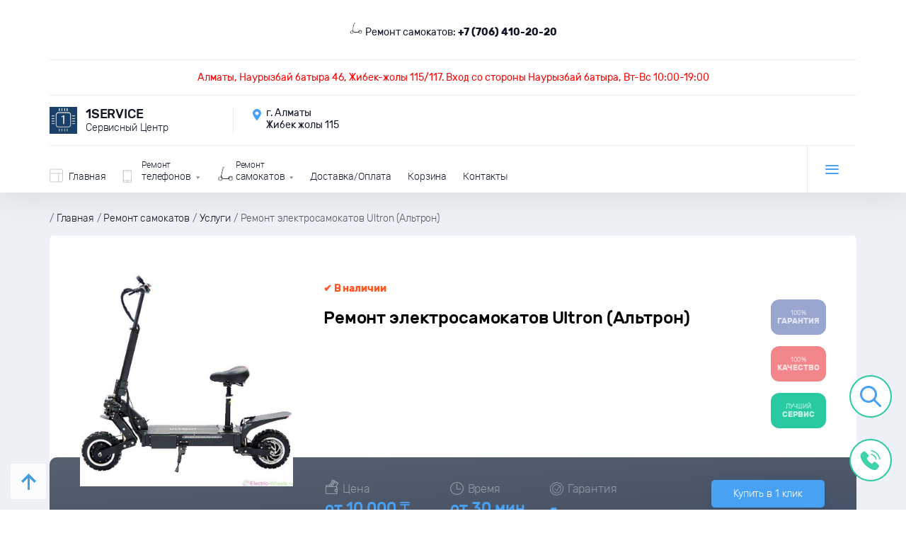

--- FILE ---
content_type: text/html; charset=UTF-8
request_url: https://1service.kz/samokat/uslugi/remont-elektrosamokatov-ultron
body_size: 13509
content:
<!DOCTYPE html>
<html xmlns="https://www.w3.org/1999/xhtml" xml:lang="ru-RU" lang="ru-RU">
<head>

    <meta http-equiv="content-type" content="text/html; charset=utf-8" />
    <meta name="viewport" content="width=device-width">
    <meta name="robots" content="index, follow" />

    <link rel="icon" type="image/png" href="/site/images/logo.png" />

    <link href="https://1service.kz/site/css/style.css" type="text/css"  data-template-style="true"  rel="stylesheet" />
    <link href="https://1service.kz/site/css/additional.css" rel="stylesheet"/>


    <meta name="google-site-verification" content="Vl_3-QL3Q5_D8zeFlqohYHEwqwwCnQLbZa5fIcJeAhQ" />
    <meta name="yandex-verification" content="12232391457ae184" />
    <meta name='wmail-verification' content='22adbd6081612b899ad54b4a66eb0a3c' />

    <meta name="csrf-token" content="6Sblxj66OY3nMf3Elt4D2UOZrlLMvFeYzaXTK8AS">

    <title>Ремонт электросамокатов Ultron - цены, ремонт самокатов Ultron в официальной мастерской в Алматы</title>
    <meta name="description" content="Сервисный центр по ремонту электросамокатов Ultron осуществляет обслуживание всей модельной линейки. В наличии более 500 оригинальных запчастей. Официальная гарантия на все виды работ.">
    <meta name="keywords"    content="Ремонт электросамокатов Ultron, Ремонт, электросамокатов, Ultron">

    <meta property="og:locale"       content="ru_KZ" />
    <meta property="og:type"         content="website">
    <meta property="og:url"          content="https://1service.kz/samokat/uslugi/remont-elektrosamokatov-ultron"/>
    <meta property="og:site_name"    content="1service.kz ремонт электросамокатов" />
    <meta property="og:title"        content="Ремонт электросамокатов Ultron - цены, ремонт самокатов Ultron в официальной мастерской в Алматы"/>
    <meta property="og:description"  content="Сервисный центр по ремонту электросамокатов Ultron осуществляет обслуживание всей модельной линейки. В наличии более 500 оригинальных запчастей. Официальная гарантия на все виды работ."/>
    <meta property="og:image"        content="https://1service.kz/uploads/products/18879/remont-elektrosamokatov-ultron-altron.jpg"/>
    <meta property="og:image:width"  content="80">
    <meta property="og:image:height" content="80">

    <script src="https://1service.kz/site/js/jquery.min.js"></script>

    <!-- Vue js -->
    <script src="https://cdn.jsdelivr.net/npm/vue@2"></script>
    <script type="text/javascript" src="https://unpkg.com/vue-the-mask@0.11.1/dist/vue-the-mask.js"></script>
    <!-- Vue js -->

    <!-- axios -->
    <script src="https://1service.kz/site/js/axios.min.js" type="text/javascript" ></script>
    <script src="https://1service.kz/site/js/config-axios.js"></script>
    <!-- axios -->

        <base href="https://1service.kz/samokat/uslugi/remont-elektrosamokatov-ultron">
    <link href="https://1service.kz/samokat/uslugi/remont-elektrosamokatov-ultron" rel="canonical">

    
        
    <script type="application/ld+json">
    {
      "@context": "https://schema.org",
      "@type":    "Organization",
      "url":      "https://1service.kz",
      "logo":     "https://1service.kz/site/images/logo.png"
    }
    </script>

</head>
<body>




<div class="site">
    <div class="header">
        <div class="header_wr">

                        <div class="header__tp clear">
                                    <p style="    text-align: center;">
                        <img width="20" src="[data-uri]">
                        Ремонт самокатов:
                        <a href="https://wa.me/77064102020?text=Здравствуйте!" style="font-weight: bold;">+7 (706) 410-20-20</a>
                    </p>
                
                            </div>



            <div class="header__tp clear" style="text-align: center;color: red;">
                <a target="_blank" style="text-align: center;color: red;" href="https://2gis.kz/almaty/firm/70000001041551874?m=76.935587%2C43.262007%2F16">Алматы, Наурызбай батыра 46, Жибек-жолы 115/117. Вход со стороны Наурызбай батыра, Вт-Вс 10:00-19:00</a>
              
            </div>

            <div class="header__tp clear">
                <div class="header__tp-l clear">
                    <div class="header__tp-logo clear">
                        <a href="/">
                            <img src="/site/images/logo.png" class="header__tp-logo-img"/>
                        </a>
                        <span class="header__tp-logo-firm">1Service</span>
                        <span class="header__tp-logo-text">Сервисный Центр</span>
                    </div>
                    <a class="header__tp-city" target="_blank" href="https://2gis.kz/almaty/firm/70000001041551874/tab/reviews?m=76.935648%2C43.261679%2F16">
                        г. Алматы <br/> Жибек жолы 115
                    </a>
                </div>
                <div class="header__tp-r clear">



                    <!--
                    <div class="header__tp-phone">
                        <div class="header__wa-mob">
                            <a title="Написать нам в WhatsApp" target="_blank" href="https://wa.me/77064102020">
                                <img src="/site/images/wa-mob.svg" title="1Service WhatsApp" alt="1Service WhatsApp">
                            </a>
                        </div>
                        <a href="https://wa.me/77064102020" style="font-size: 14px;">+7 706 410 20 20</a>
                        <span>WhatsApp</span>
                    </div>
                    <div class="header__tp-call">
                        <div class="header__wa"><a title="Написать нам в WhatsApp" target="_blank" href="https://wa.me/77064102020"><img src="/site/images/wa.svg" title="1Service WhatsApp" alt="1Service WhatsApp"></a></div>
                        <a href="javascript:shov_form('callback');" class="button blue">Заказать звонок</a>
                    </div>
                    --->
                </div>
            </div>
			

			
            <div class="header__bt clear">
                <ul class="header-menu clear">
                    <li class="header-menu__item header-menu__item1">
                        <a href="/" class="header-menu__url">
                            <span class="header-menu__wrapper">&nbsp;</span>
                            <span class="header-menu__name">Главная</span>
                        </a>
                    </li>

                                                                <li class="header-menu__item header-menu__item-child  header-menu__item2">
                            <span class="header-menu__url">
                                <a href="https://1service.kz/telefon">
                                                                        <span class="header-menu__wrapper">Ремонт</span>
                                    <span class="header-menu__name">
                                        телефонов 
                                    </span>
                                </a>
                            </span>
                            <ul class="header-menu__sub clear">
                                                                <li class="header-menu__sub-item">
                                    <a class="header-menu__sub-url" href="https://1service.kz/telefon/apple">
                                        Apple
                                    </a>
                                </li>
                                                                <li class="header-menu__sub-item">
                                    <a class="header-menu__sub-url" href="https://1service.kz/telefon/samsung">
                                        Samsung
                                    </a>
                                </li>
                                                                <li class="header-menu__sub-item">
                                    <a class="header-menu__sub-url" href="https://1service.kz/telefon/xiaomi">
                                        Xiaomi
                                    </a>
                                </li>
                                                                <li class="header-menu__sub-item">
                                    <a class="header-menu__sub-url" href="https://1service.kz/telefon/huawei">
                                        Huawei
                                    </a>
                                </li>
                                                                <li class="header-menu__sub-item">
                                    <a class="header-menu__sub-url" href="https://1service.kz/telefon/honor">
                                        Honor
                                    </a>
                                </li>
                                                                <li class="header-menu__sub-item">
                                    <a class="header-menu__sub-url" href="https://1service.kz/telefon/oppo">
                                        OPPO
                                    </a>
                                </li>
                                                            </ul>
                        </li>
                                            <li class="header-menu__item header-menu__item-child  header-menu__item10">
                            <span class="header-menu__url">
                                <a href="https://1service.kz/samokat">
                                                                        <span class="header-menu__wrapper">Ремонт</span>
                                    <span class="header-menu__name">
                                        самокатов 
                                    </span>
                                </a>
                            </span>
                            <ul class="header-menu__sub clear">
                                                                <li class="header-menu__sub-item">
                                    <a class="header-menu__sub-url" href="https://1service.kz/samokat/aksessuary">
                                        Аксессуары
                                    </a>
                                </li>
                                                                <li class="header-menu__sub-item">
                                    <a class="header-menu__sub-url" href="https://1service.kz/samokat/pokryshki">
                                        Покрышки
                                    </a>
                                </li>
                                                                <li class="header-menu__sub-item">
                                    <a class="header-menu__sub-url" href="https://1service.kz/samokat/vse">
                                        Все товары
                                    </a>
                                </li>
                                                                <li class="header-menu__sub-item">
                                    <a class="header-menu__sub-url" href="https://1service.kz/samokat/uslugi">
                                        Услуги
                                    </a>
                                </li>
                                                                <li class="header-menu__sub-item">
                                    <a class="header-menu__sub-url" href="https://1service.kz/samokat/akkumulyator">
                                        Аккумулятор
                                    </a>
                                </li>
                                                                <li class="header-menu__sub-item">
                                    <a class="header-menu__sub-url" href="https://1service.kz/samokat/xiaomi">
                                        Xiaomi Mijia
                                    </a>
                                </li>
                                                                <li class="header-menu__sub-item">
                                    <a class="header-menu__sub-url" href="https://1service.kz/samokat/ninebot">
                                        Ninebot
                                    </a>
                                </li>
                                                                <li class="header-menu__sub-item">
                                    <a class="header-menu__sub-url" href="https://1service.kz/samokat/kugoo">
                                        Kugoo
                                    </a>
                                </li>
                                                                <li class="header-menu__sub-item">
                                    <a class="header-menu__sub-url" href="https://1service.kz/samokat/jack-hot">
                                        Jack Hot
                                    </a>
                                </li>
                                                            </ul>
                        </li>
                    
                    <!--
                    <li class="header-menu__item header-menu__item8">
                        <a href="https://1service.kz/wholesale" class="header-menu__url">
                            <span class="header-menu__wrapper">&nbsp;</span>
                            <span class="header-menu__name">Запрос оптовых цен</span>
                        </a>
                    </li>-->

                    <li class="header-menu__item header-menu__item8">
                        <a href="https://1service.kz/delivery-payment" class="header-menu__url">
                            <span class="header-menu__wrapper">&nbsp;</span>
                            <span class="header-menu__name">Доставка/Оплата</span>
                        </a>
                    </li>

                    <li class="header-menu__item header-menu__item8">
                        <a href="https://1service.kz/checkout" class="header-menu__url">
                            <span class="header-menu__wrapper">&nbsp;</span>
                            <span class="header-menu__name">Корзина</span>
                        </a>
                    </li>

                    <li class="header-menu__item header-menu__item8">
                        <a href="https://1service.kz/contact" class="header-menu__url">
                            <span class="header-menu__wrapper">&nbsp;</span>
                            <span class="header-menu__name">Контакты</span>
                        </a>
                    </li>

                </ul>
                <div class="header-lm">
                    <div class="header-lm__cor">
                        <span class="header-lm__cor-wrapper"></span>
                        <span class="header-lm__cor-wrapper"></span>
                        <span class="header-lm__cor-wrapper"></span>
                    </div>
                    <div class="header-lm__menu">
                        <ul class="header-lm__menu-items">

                            <li class="header-lm__menu-item sh-table">
                                <a class="header-lm__menu-url" href="/">
                                    <span class="header-menu__name">Главная</span>
                                </a>
                            </li>

                                                                                        <li class="header-lm__menu-item header-lm__menu-item-child sh-table">
                                    <a class="header-lm__menu-url" href="https://1service.kz/telefon">
                                        Ремонт телефонов
                                    </a>
                                    <span class="plus-switcher"></span>
                                    <ul class="header-lm__menu-child">
                                                                                    <li class="header-lm__menu-child-item sh-table">
                                                <a class="header-lm__menu-child-url" href="https://1service.kz/telefon/apple">
                                                    Apple
                                                </a>
                                            </li>
                                                                                    <li class="header-lm__menu-child-item sh-table">
                                                <a class="header-lm__menu-child-url" href="https://1service.kz/telefon/samsung">
                                                    Samsung
                                                </a>
                                            </li>
                                                                                    <li class="header-lm__menu-child-item sh-table">
                                                <a class="header-lm__menu-child-url" href="https://1service.kz/telefon/xiaomi">
                                                    Xiaomi
                                                </a>
                                            </li>
                                                                                    <li class="header-lm__menu-child-item sh-table">
                                                <a class="header-lm__menu-child-url" href="https://1service.kz/telefon/huawei">
                                                    Huawei
                                                </a>
                                            </li>
                                                                                    <li class="header-lm__menu-child-item sh-table">
                                                <a class="header-lm__menu-child-url" href="https://1service.kz/telefon/honor">
                                                    Honor
                                                </a>
                                            </li>
                                                                                    <li class="header-lm__menu-child-item sh-table">
                                                <a class="header-lm__menu-child-url" href="https://1service.kz/telefon/oppo">
                                                    OPPO
                                                </a>
                                            </li>
                                                                            </ul>
                                </li>
                                                            <li class="header-lm__menu-item header-lm__menu-item-child sh-table">
                                    <a class="header-lm__menu-url" href="https://1service.kz/samokat">
                                        Ремонт самокатов
                                    </a>
                                    <span class="plus-switcher"></span>
                                    <ul class="header-lm__menu-child">
                                                                                    <li class="header-lm__menu-child-item sh-table">
                                                <a class="header-lm__menu-child-url" href="https://1service.kz/samokat/aksessuary">
                                                    Аксессуары
                                                </a>
                                            </li>
                                                                                    <li class="header-lm__menu-child-item sh-table">
                                                <a class="header-lm__menu-child-url" href="https://1service.kz/samokat/pokryshki">
                                                    Покрышки
                                                </a>
                                            </li>
                                                                                    <li class="header-lm__menu-child-item sh-table">
                                                <a class="header-lm__menu-child-url" href="https://1service.kz/samokat/vse">
                                                    Все товары
                                                </a>
                                            </li>
                                                                                    <li class="header-lm__menu-child-item sh-table">
                                                <a class="header-lm__menu-child-url" href="https://1service.kz/samokat/uslugi">
                                                    Услуги
                                                </a>
                                            </li>
                                                                                    <li class="header-lm__menu-child-item sh-table">
                                                <a class="header-lm__menu-child-url" href="https://1service.kz/samokat/akkumulyator">
                                                    Аккумулятор
                                                </a>
                                            </li>
                                                                                    <li class="header-lm__menu-child-item sh-table">
                                                <a class="header-lm__menu-child-url" href="https://1service.kz/samokat/xiaomi">
                                                    Xiaomi Mijia
                                                </a>
                                            </li>
                                                                                    <li class="header-lm__menu-child-item sh-table">
                                                <a class="header-lm__menu-child-url" href="https://1service.kz/samokat/ninebot">
                                                    Ninebot
                                                </a>
                                            </li>
                                                                                    <li class="header-lm__menu-child-item sh-table">
                                                <a class="header-lm__menu-child-url" href="https://1service.kz/samokat/kugoo">
                                                    Kugoo
                                                </a>
                                            </li>
                                                                                    <li class="header-lm__menu-child-item sh-table">
                                                <a class="header-lm__menu-child-url" href="https://1service.kz/samokat/jack-hot">
                                                    Jack Hot
                                                </a>
                                            </li>
                                                                            </ul>
                                </li>
                            

                            <li class="header-lm__menu-item header-lm__menu-item-wrapper"></li>



                            <li class="header-lm__menu-item">
                                <a class="header-lm__menu-url" href="https://1service.kz/wholesale">
                                    <span class="header-menu__name">Запрос оптовых цен</span>
                                </a>
                            </li>

                            <li class="header-lm__menu-item">
                                <a class="header-lm__menu-url" href="https://1service.kz/delivery-payment">
                                    <span class="header-menu__name">Доставка/Оплата</span>
                                </a>
                            </li>

                            <li class="header-lm__menu-item">
                                <a class="header-lm__menu-url" href="https://1service.kz/checkout">
                                    <span class="header-menu__name">Корзина</span>
                                </a>
                            </li>

                            <li class="header-lm__menu-item">
                                <a class="header-lm__menu-url" href="https://1service.kz/contact">
                                    <span class="header-menu__name">Контакты</span>
                                </a>
                            </li>



                        </ul>
                        <div class="header__tp-city sh-mobile">
                            <a href="#">
                                г. Алматы <br/> Жибек жолы 115
                            </a>
                        </div>
                        <div class="header__tp-phone sh-mobile">
                            
															<a href="tel: +77064102020"> WhatsApp +7 (706) 410-20-20</a>
															<a href="tel: +77004102020"> Call центр +7 (700) 410-20-20</a>
														
                            <span>пн-пт 10:00-19:00 сб-вс 10:00-19:00</span>
                        </div>
                        <div class="soc-block sh-mobile">
                            <!--
                            <a href="https://vk.com/remont.marino" class="soc-block-item soc-block__vk"></a>
                            <a href="https://www.facebook.com/%D0%A1%D0%B5%D1%80%D0%B2%D0%B8%D1%81%D0%BD%D1%8B%D0%B9-%D0%A6%D0%B5%D0%BD%D1%82%D1%80-%D0%A0%D0%B5%D0%BC%D0%BE%D0%BD%D1%82-%D0%9C%D0%B0%D1%80%D1%8C%D0%B8%D0%BD%D0%BE-1030641863703880/?ref=br_rs" class="soc-block-item soc-block__fb"></a>
                            <a href="https://www.ok.ru/group/54211350823116" class="soc-block-item soc-block__ok"></a>
                            <a href="https://twitter.com/remont_marino" class="soc-block-item soc-block__tw"></a>
                            -->
                            <a href="https://www.instagram.com/1service_kz" class="soc-block-item soc-block__inst"></a>
                            <a href="https://wa.me/77064102020" class="soc-block-item soc-block__wt"></a>
                        </div>
                    </div>
                </div>
            </div>


        </div>
    </div>


    



<div class="module breadcrumbs" itemscope="" itemtype="https://schema.org/BreadcrumbList" id="breadcrumbs">
    <div class="module_wr clear">

                                    <span class="breadcrumbs__wrapper">/</span>
                <span itemscope="" itemprop="itemListElement" itemtype="https://schema.org/ListItem">
                    <a class="breadcrumbs__url" itemprop="item" href="https://1service.kz">
                        <span itemprop="name">Главная</span>
                    </a>
                    <meta itemprop="position" content="1"/>
                </span>
                                                <span class="breadcrumbs__wrapper">/</span>
                <span itemscope="" itemprop="itemListElement" itemtype="https://schema.org/ListItem">
                    <a class="breadcrumbs__url" itemprop="item" href="https://1service.kz/samokat">
                        <span itemprop="name">Ремонт самокатов</span>
                    </a>
                    <meta itemprop="position" content="2"/>
                </span>
                                                <span class="breadcrumbs__wrapper">/</span>
                <span itemscope="" itemprop="itemListElement" itemtype="https://schema.org/ListItem">
                    <a class="breadcrumbs__url" itemprop="item" href="https://1service.kz/samokat/uslugi">
                        <span itemprop="name">Услуги</span>
                    </a>
                    <meta itemprop="position" content="3"/>
                </span>
                                                <span class="breadcrumbs__wrapper">/</span>
                <span class="breadcrumbs__current">Ремонт электросамокатов Ultron (Альтрон)</span>
                    
    </div>
</div>




<!--
--->




<div class="module product samokat" itemscope="" itemtype="https://schema.org/Product">

        <span itemprop="aggregateRating" itemscope="" itemtype="http://schema.org/AggregateRating">
            <div style="display:none">Рейтинг
                <span itemprop="ratingValue">4,5</span>/5
                основан на <span itemprop="reviewCount">24</span> оценках
            </div>
        </span>

    <div class="module_wr clear">
        <div class="product__body">
            <div class="product__body-wrapper clear">

                <div class="product__body-img">
                    <div class="slider">
                        <img class="product__body-image"
                             src="https://1service.kz/uploads/products/18879/remont-elektrosamokatov-ultron-altron.jpg"
                             itemprop="image"
                             alt="Ремонт электросамокатов Ultron (Альтрон)"
                             title="Ремонт электросамокатов Ultron (Альтрон)" id="socsrc">

                                            </div>
                </div>



                <div class="product__body-text">
                    <div class="product__body-logo" itemprop="name">
                                                    <p>
                                <b style="color: #FF5722;">
                                    ✔️
                                    В наличии
                                </b>
                            </p>
                                                <h1>Ремонт электросамокатов Ultron (Альтрон)</h1>
                    </div>
                    <div class="product__body-img product__body-img-xs">
                        <div class="slider">
                            <img class="product__body-image"
                                 src="https://1service.kz/uploads/products/18879/remont-elektrosamokatov-ultron-altron.jpg"
                                 alt="Ремонт электросамокатов Ultron (Альтрон)"
                                 title="Ремонт электросамокатов Ultron (Альтрон)"
                                 id="socsrc">

                                                    </div>

                    </div>


                    

                    <span style="display:none" itemprop="sku"></span>

                    
                    <div class="product__body-desc" itemprop="description">
                                                    
                                                                        </div>
                    <div class="product__body-but">
                                                    <a href="javascript:shovFormPopupBuyInOneClick(18879);" class="button blue small">
                                Купить в 1 клик
                            </a>
                                            </div>
                </div>
                <div class="product__body-dop">
                    <div class="product__body-dop-item purple">100%<strong>гарантия</strong></div>
                    <div class="product__body-dop-item red">100%<strong>качество</strong></div>
                    <div class="product__body-dop-item green">Лучший<strong>сервис</strong></div>

                </div>
            </div>
        </div>
        <div class="product__form product__form2 clear">
            <div class="product__form-wrapper">
                <div class="product__threes product__threes clear">
                    <div class="product__three model" itemprop="offers" itemscope="" itemtype="https://schema.org/Offer">
                        <div class="product__three-caption price">Цена</div>
                        <div class="product__three-value">

                                                            от
                                <span itemprop="price" content="10000">
                                    10 000 ₸
                                </span>
                            
                            
                            <span itemprop="priceCurrency" style="display:none">KZT</span>
                            <link itemprop="availability" href="https://schema.org/InStock">
                        </div>
                    </div>

                                            <div class="product__three">
                            <div class="product__three-caption time">Время</div>
                            <div class="product__three-value">от 30 мин</div>
                        </div>
                                                                <div class="product__three">
                            <div class="product__three-caption waranty">Гарантия</div>
                            <div class="product__three-value">-</div>
                        </div>
                    


                    <div class="product__three product__three-but">
                                                                                    <a href="javascript:shovFormPopupBuyInOneClick(18879);" class="button blue small">
                                    Купить в 1 клик
                                </a>
                                                                        </div>

                                            <div class="product__three product__three-but" style="margin-right: 10px;">
                            <button class="button blue small" onclick="addToCartSite(this, 18879, 1)">
                                <img class="ajax-loader" src="/site/images/ajax-loader.gif"/>
                                Товар в корзине
                            </button>
                        </div>
                    
                </div>
            </div>



        </div>
    </div>
</div>










    <div class="module module-margin questions" id="description">
        <div class="module_wr clear">
            <div class="questions__items clear">
                <p>При интенсивной нагрузке, электросамокаты Ultron довольно быстро выходят из строя. К сожалению, на данный момент, их конструкция не совершенна и поломки случаются довольно часто. За этот год, мы уже починили более 220 моделей данного производителя. Однако изделие можно довольно быстро вернуть в рабочее состояние. Наша мастерская специализируется на ремонте электросамокатов. Благодаря фирменным деталям и наличию большого опыта, мы способны устранить даже сложные поломки, в течении 1-2 дней. Отдельно отметим - официальную гарантию, от нашего сервисного центра, которая выдается после окончания всех работ. Таким образом вы сможете быть уверены, что поломка не потревожит вас в ближайшее время. В 80% случаев - возможен срочный ремонт Ultron, прямо при вас. Если же нет времени ехать в мастерскую - воспользуйтесь услугой нашей доставки, которая приедет к вам домой, оформит все документы, отвезет электросамокат на ремонт и после окончания, доставит к вам домой. Это максимально комфортный способ починки устройства.</p>

<p><br />
&nbsp;</p>

<h2>Основные виды поломок электросамокатов</h2>

<p>Из нашего опыта, чаще всего в данных моделях выходят из строя:</p>

<ul>
	<li>- электрические двигатели;</li>
	<li>- аккумуляторы;</li>
	<li>- колеса (прокалываются покрышки и камеры);</li>
	<li>- тормоза (как диски, так и тросики);</li>
	<li>- зарядные устройства;</li>
	<li>- различные индикаторы и мелкая электроника.</li>
</ul>

<p><br />
В большинстве случаев, поломка устраняется заменой сломанной запчасти. Однако если возможен компонентный ремонт (например, пайка платы), мы готовы выполнить и его. Еще одной из наиболее распространенных проблем, является попадание воды (снега, дождя или просто влаги) внутрь корпуса самоката. Вследствие чего, у Ultron перегорают платы, мотор, датчики и другая электроника. Причем проблема может проявляется не сразу, а через 1-3 дня, после промокания. Поэтому если вдруг вы сильно намочили устройство, немедленно везите его в мастерскую - это единственный способ, починить его в разы дешевле, чем после окисления проводки и выхода из строя электроники.</p>

<p><br />
Одним из вариантов защиты от воды электросамоката Ultron является - гидроизоляция или аквазащита корпуса. Учитывая наши погодные условия, это особенно актуальная услуга. Но к сожалению, большинство клиентов, убеждаются в ее необходимости, только после первого серьёзного ремонта. Настоятельно советуем вам задуматься об этом вопросе заблаговременно.</p>

<p>Кроме этого, в 30% случаев, с которыми мы сталкиваемся в мастерской - это ремонт устройства, после попытки самостоятельного устранения поломки в домашних условиях. Как правило, после таких вмешательств, люди ломают защелки, повреждают проводку и электронные элементы - после чего, стоимость работ возрастает в 2-3 раза. Поверьте, это не попытка вас от говорить от домашнего ремонта - но очень вас просим, реалистично рассчитывать силы и доверять сложные поломки профессионалам. Так же не забывайте про официальную гарантию Ultron - вы всегда можете обратиться в их сервисный центр и попытаться решить вопрос бесплатно.</p>
            </div>
        </div>
    </div>











        <div class="footer">
            <div class="footer_wr clear">
                <div class="footer__t clear">
                    <div class="footer__t-wrapper clear">
                        <div class="footer__tp-logo clear">
                            <a href="/">
                                <img src="/site/images/logo.png" class="header__tp-logo-img lazy"></a>
                            <span class="footer__tp-logo-firm">1Service</span>
                            <span class="footer__tp-logo-text">Сервисный Центр</span>
                            </a>					</div>
                        <div class="footer__star">
                            <table style="width: 200px;border-spacing: 0px;">
                                <tbody>
                                <tr>
                                    <td>
                                        <div style="float:left"><img src="/site/images/star_l.png" class="lazy"></div>
                                        <div style="float:right; margin-right:15px"><span style="color:#fff;font-size: 21px;">4,8</span> <span style="font-size: 14px;color: #808080;">/ 5</span></div></td>
                                    <td><div style="line-height:20px; float:left; display:inline"><img src="/site/images/star_r.png" class="lazy"></div><div style="color:#808080; font-size:12px; float:right">Ваша<br>оценка</div></td>
                                </tr>
                                <tr>
                                    <td colspan="2"><span style="color: #808080;font-size: 12px; margin-left:7px">Рейтинг организации в Яндексе<span></span></span></td>
                                </tr>
                                </tbody>
                            </table>					</div>
                    </div>
                    <div class="footer__b-wrapper clear">
                        <div class="footer__b-block footer__b-block-soc">
                            <div class="footer-soc">
                                <!---
                                <a href="https://vk.com/remont.marino" class="footer-soc__item footer-vk"></a>
                                <a href="https://www.facebook.com/%D0%A1%D0%B5%D1%80%D0%B2%D0%B8%D1%81%D0%BD%D1%8B%D0%B9-%D0%A6%D0%B5%D0%BD%D1%82%D1%80-%D0%A0%D0%B5%D0%BC%D0%BE%D0%BD%D1%82-%D0%9C%D0%B0%D1%80%D1%8C%D0%B8%D0%BD%D0%BE-1030641863703880/?ref=br_rs" class="footer-soc__item footer-fb"></a>
                                <a href="https://www.ok.ru/group/54211350823116" class="footer-soc__item footer-ok"></a>
                                <a href="https://twitter.com/remont_marino" class="footer-soc__item footer-tw"></a>
                                --->
                                <a target="_blank" href="https://www.instagram.com/1service_kz" class="footer-soc__item footer-inst"></a>
                                <a target="_blank" href="https://wa.me/77064102020" class="footer-soc__item footer-wt"></a>
                            </div>
                        </div>
                        <div class="footer__b-block sh-table">

                            <div class="footer__b-block-caption">Время работы</div>
                            <div class="footer__b-block-text">
                                Пн-Пт с 10:00 до 19:00<br /> Сб-Вс с 10:00 до 19:00
                            </div>
                        </div>
                        <div class="footer__b-block footer__b-block-ph">
                            <div class="footer__b-block-caption">Контактный телефон:</div>
                            <div class="footer__b-block-phone">

                                <!--
                                <a href="https://wa.me/77064102020">WhatsApp +7 706 410 20 20</a>
                                <br/>
                                -->

                                                                     <a title="Написать нам в WhatsApp" target="_blank" href="https://wa.me/77064102020">
                                         Ремонт самокатов<br/> +7 (706) 410 20 20
                                     </a>
                                    <br/>
                                    <br/>
                                
                                
                            </div>
                        </div>
                        <div class="footer__b-block">
                            <div class="footer__b-block-caption">Адрес:</div>
                            <div class="footer__b-block-text">
                                <a href="https://2gis.kz/almaty/firm/70000001041551874/tab/reviews?m=76.935648%2C43.261679%2F16" target="_blank">
                                    г. Алматы,
                                    <br />
                                    Жибек жолы 115
                                </a>
                                <!--
                                <br>
                                <meta name="format-detection" content="telephone=no">

                                <div style="line-height: 20px;margin-top: 20px; color:#fff;">ИП Арба <br>ИНН 505100743549<br>ОГРН 316774600072267</div>
                                --->
                            </div>
                        </div>
                        <div class="footer__b-block">
                            <div class="footer__b-block-caption">Районы обслуживания:</div>
                            <div class="footer__b-block-text">
                                город Алматы
                            </div>
                        </div>
                    </div>
                </div>
                <div class="footer__r clear">
                    <div class="footer__b-block">
                        <div class="footer__b-menu-caption">Ремонт самокатов/телефонов</div>

                        <ul class="footer__r-menu">
   						    <li class="footer__r-menu-item"><a class="footer__r-menu-url" href="https://1service.kz" >Ремонт самокат </a></li>
							<li class="footer__r-menu-item"><a class="footer__r-menu-url" href="https://1service.kz" >Ремонт гироскутеров </a></li>
							<li class="footer__r-menu-item"><a class="footer__r-menu-url" href="https://1service.kz/samokat/zapchasti" >Запчасти  электросамокат</a></li>
							<li class="footer__r-menu-item"><a class="footer__r-menu-url" href="https://1service.kz/samokat/aksessuary" >Аксессуары  электросамокат</a></li>
							<li class="footer__r-menu-item"><a class="footer__r-menu-url" href="https://1service.kz/samokat/pokryshki" >Покрышки  электросамокат</a></li>
							<li class="footer__r-menu-item"><a class="footer__r-menu-url" href="https://1service.kz/telefon" >Ремонт смартфонов</a></li>
							<li class="footer__r-menu-item"><a class="footer__r-menu-url" href="https://1service.kz/telefon" >Ремонт телефон</a></li>
							<li class="footer__r-menu-item"><a class="footer__r-menu-url" href="https://1service.kz/telefon/apple" >Ремонт телефонов Apple</a></li>
                            <li class="footer__r-menu-item"><a class="footer__r-menu-url" href="https://1service.kz/telefon/samsung" >Ремонт телефонов Samsung</a></li>
							<li class="footer__r-menu-item"><a class="footer__r-menu-url" href="https://1service.kz/telefon/xiaomi" >Ремонт телефонов Xiaomi</a></li>
							<li class="footer__r-menu-item"><a class="footer__r-menu-url" href="https://1service.kz/telefon/meizu" >Ремонт телефонов Meizu</a></li>
							<li class="footer__r-menu-item"><a class="footer__r-menu-url" href="https://1service.kz/telefon/huawei" >Ремонт телефонов Huawei</a></li>
							<li class="footer__r-menu-item"><a class="footer__r-menu-url" href="https://1service.kz/telefon/honor" >Ремонт телефонов Honor</a></li>
							<li class="footer__r-menu-item"><a class="footer__r-menu-url" href="https://1service.kz/telefon/oppa" >Ремонт телефонов OPPO</a></li>
                            <li class="footer__r-menu-item"><a class="footer__r-menu-url" href="https://remont-samokatov.kz">Ремонт самокатов</a></li>
                            <li class="footer__r-menu-item"><a class="footer__r-menu-url" href="https://remont-elektrosamokatov.kz">Ремонт электросамокатов</a></li>
                            <li class="footer__r-menu-item"><a class="footer__r-menu-url" href="https://mihome.kz/catalog/usiliteli-signala-sotovoy-svyazi">Усилители сигнала сотовой связи</a></li>
                            <li class="footer__r-menu-item">
                                <a class="footer__r-menu-url" href="https://dostavka-iz-kitaya.kz">
                                    Доставка из китая
                                </a>
                            </li>
                        </ul>

                    </div>
                    <div class="footer__b-block footer__b-block2-">
                        <div class="footer__b-menu-caption">Ремонт ноутбуков</div>
                        <div class="footer__r-menu-wrapper clear">

							<ul class="footer__r-menu">
                               <li class="footer__r-menu-item"><a class="footer__r-menu-url" href="https://android-tv-box.kz" >Android TV Box</a></li>
								<li class="footer__r-menu-item"><a class="footer__r-menu-url" href="https://1service.kz/noutbukov" >Ремонт ноутбук</a></li>
								<li class="footer__r-menu-item"><a class="footer__r-menu-url" href="https://1service.kz/noutbukov/skupka" >скупка ноутбук</a></li>
								<li class="footer__r-menu-item"><a class="footer__r-menu-url" href="https://1service.kz/noutbukov/apple">Ремонт ноутбуков Apple</a></li>
								<li class="footer__r-menu-item"><a class="footer__r-menu-url" href="https://1service.kz/noutbukov/asus">Ремонт ноутбуков asus</a></li>
								<li class="footer__r-menu-item"><a  class="footer__r-menu-url" href="https://1service.kz/noutbukov/acer">Ремонт ноутбуков acer</a></li>
								<li class="footer__r-menu-item"><a  class="footer__r-menu-url" href="https://1service.kz/noutbukov/dell">Ремонт ноутбуков dell</a></li>
								<li class="footer__r-menu-item"><a  class="footer__r-menu-url" href="https://1service.kz/noutbukov/sony">Ремонт ноутбуков sony</a></li>
								<li class="footer__r-menu-item"><a  class="footer__r-menu-url" href="https://1service.kz/noutbukov/samsung">Ремонт ноутбуков samsung</a></li>
								<li class="footer__r-menu-item"><a  class="footer__r-menu-url" href="https://1service.kz/noutbukov/lenovo">Ремонт ноутбуков lenovo</a></li>
							</ul>

                        </div>
                    </div>
                    <div class="footer__b-block footer__b-block2-">
                        <div class="footer__b-menu-caption">Ремонт ноутбуков</div>
                        <div class="footer__r-menu-wrapper clear">

                            <ul class="footer__r-menu">
                                <li class="footer__r-menu-item"><a  class="footer__r-menu-url" href="https://1service.kz/noutbukov/hp">Ремонт ноутбуков hp</a></li>
                                <li class="footer__r-menu-item"><a  class="footer__r-menu-url" href="https://1service.kz/noutbukov/toshiba">Ремонт ноутбуков toshiba</a></li>
                                <li class="footer__r-menu-item"><a  class="footer__r-menu-url" href="https://1service.kz/noutbukov/msi">Ремонт ноутбуков msi</a></li>
                                <li class="footer__r-menu-item"><a  class="footer__r-menu-url" href="https://1service.kz/noutbukov/huawei">Ремонт ноутбуков huawei</a></li>
                                <li class="footer__r-menu-item"><a  class="footer__r-menu-url" href="https://1service.kz/noutbukov/xiaomi">Ремонт ноутбуков Xiaomi</a></li>
                                <li class="footer__r-menu-item"><a  class="footer__r-menu-url" href="https://1service.kz/noutbukov/alienware">Ремонт ноутбуков Alienware</a></li>
                                <li class="footer__r-menu-item"><a  class="footer__r-menu-url" href="https://1service.kz/noutbukov/prestigio">Ремонт ноутбуков Prestigio</a></li>
                                <li class="footer__r-menu-item"><a  class="footer__r-menu-url" href="https://1service.kz/noutbukov/haier">Ремонт ноутбуков Haier</a></li>
                                <li class="footer__r-menu-item"><a  class="footer__r-menu-url" href="https://1service.kz/noutbukov/honor">Ремонт ноутбуков Honor</a></li>
                            </ul>

                        </div>
                    </div>
                </div>
                <div class="clr"></div>
                <div class="copi clear">
                    <div class="copi__card clear">
                        <!--
                        <ul class="cards">
                            <li class="cards-item"><img data-original="/site/images/visa.svg" class="lazy"></li>
                            <li class="cards-item"><img data-original="/site/images/mc.svg" class="lazy"></li>
                            <li class="cards-item"><img height="30" data-original="/site/images/kaspi-gold.png" class="lazy"></li>
                        </ul>
                        --->
                    </div>
                    <div class="copi__text">
                        © 2026 1Service. Все права защищены.
                    </div>
                </div>
            </div>
        </div>




    <div class="fly" id="callback">
        <div class="fly__shadow"></div>
        <div class="fly__body" style="margin-left: -410px;width: 820px;">
            <form action="javascript:void(null);" onsubmit="callback(this); return false;" method="post" enctype="multipart/form-data">
                <input type="hidden" name="_token" value="6Sblxj66OY3nMf3Elt4D2UOZrlLMvFeYzaXTK8AS">                <input type="hidden" name="url" value="https://1service.kz/samokat/uslugi/remont-elektrosamokatov-ultron"/>

                <a class="fly__close" href="javascript:void(0)"></a>
                <div class="fly__caption">
                    Заказать звонок
                </div>
                <div class="fly__text">Оставьте своё имя и номер телефона.<br /> Мы свяжемся с Вами в течении 15 минут.</div>
                <div class="fly__item">
                    <input class="input input__name1 inputz"
                           type="text"
                           name="name"
                           required
                           maxlength="12"
                           placeholder="Ваше имя *">
                </div>
                <div class="fly__item">
                    <input id="phone-zvonok"
                           class="input phone input__phone1 inputz"
                           type="text"
                           name="phone"
                           required
                                                      placeholder="Ваш телефон *"/>
                </div>
                <div class="fly__item">
                    <textarea
                           required
                           class="input"
                           type="text"
                           name="message"
                           placeholder="Что вас интересует *"></textarea>
                </div>
                <div class="fly__item">
                    <label>Язык/Tіl</label>
                    <label>
                        <input name="language" type="radio" value="Русский" checked/>
                        Русский
                    </label>
                    <label>
                        <input name="language" type="radio" value="Qazaq tіlі"/>
                        Qazaq tіlі
                    </label>
                </div>
                <div class="fly__but">
                    <button type="submit" class="ly__button_zvonok button white small">
                        <img class="ajax-loader" src="/site/images/ajax-loader.gif"/>
                        Отправить
                    </button>
                </div>
                <div class="fly__checked active">
                        <span>Я согласен на обработку персональных данных
                            <input type="checkbox" id="check_cons_zv" class="check" checked="checked">
                        </span>
                </div>
            </form>
        </div>
    </div>


    <div class="fly" id="popup-search">
        <div class="fly__shadow"></div>
        <div class="fly__body">
                <a class="fly__close" href="javascript:void(0)"></a>
                <div class="fly__caption">Поиск</div>

                <form v-on:submit="searchProducts">
                        <div class="fly__item">
                            <input  v-model="search"
                                    class="input"
                                    type="text"
                                    name="message"
                                    placeholder="Поиск..."/>
                        </div>
                        <div class="fly__but">
                                <button @click="searchProducts" type="submit" class="ly__button_zvonok button white small">
                                        <img :class="{ 'active': ajax_loader }" class="ajax-loader" src="/site/images/ajax-loader.gif"/>
                                     Поиск
                                </button>
                        </div>
                </form>

                <div class="fly__item">
                        <div class="scroll">
                                <table>
                                        <tbody>
                                        <tr v-for="product in products">
                                                <td width="80">
                                                        <a :href="product.url">
                                                                <img :src="product.photo" width="80"/>
                                                        </a>
                                                </td>
                                                <td>
                                                        <a :href="product.url">
                                                                {{ product.name }}
                                                        </a>
                                                </td>
                                                <td width="70" class="price">
                                                        <a :href="product.url">
                                                                <b>{{ product.price }}</b>
                                                        </a>
                                                </td>
                                        </tr>
                                        </tbody>
                                </table>
                        </div>
                </div>
        </div>
</div>

<script>
    new Vue({
        el: '#popup-search',
        data () {
            return {
                products: [],
                search: '',
                ajax_loader: false
            }
        },
        methods:{
            searchProducts(event){
                event.preventDefault();
                if(!this.ajax_loader)
                {
                        this.products = [];
                        this.ajax_loader = true;
                        axios.get('/product-search?searchText=' + this.search).then((res)=>{
                            console.log(res.data);
                            this.products = res.data;
                            this.ajax_loader = false;
                        });
                }
            }
        }
    });
</script>    <div class="fly" id="popup-buy-in-one-click">
        <div class="fly__shadow"></div>
        <div class="fly__body" style="overflow: scroll;height:90vh;overflow-x: hidden;">

                <a class="fly__close" href="javascript:void(0)"></a>
                <div class="fly__caption">
                        Быстрый заказ
                </div>
                <div class="fly__text">Оставьте своё имя и номер телефона. Мы свяжемся с Вами в течении 15 минут.</div>
                <form action="javascript:void(null);" onsubmit="oneClickOrder(this); return false;" method="post" enctype="multipart/form-data">
                        <input type="hidden" name="_token" value="6Sblxj66OY3nMf3Elt4D2UOZrlLMvFeYzaXTK8AS">                        <input type="hidden" name="product_id" class="product_id" value="">


                        <div class="fly__item">
                                <label>Имя *:</label>
                                <input  type="text" name="name" placeholder="Имя" class="input"/>
                        </div>
                        <div class="fly__item">
                                <label>Введите номер телефона *:</label>
                                <input  type="text" name="phone" placeholder="+7 (___) ___-__-__" class="input phone input__phone1 inputz"/>
                        </div>
                        <div class="fly__item">
                                <label>E-mail(не обязательно):</label>
                                <input  type="email" name="email" placeholder="E-mail" class="input"/>
                        </div>
                        <div class="fly__item">
                                <label>Доставка *:</label>
                                <input type="hidden" name="carrier_id" :value="carrier.id"/>
                                <select class="input" v-model="carrier">
                                        <option v-for="(item, index) in list_carriers" :value="item">
                                                {{ item.name }} - {{ item.format_price }}
                                        </option>
                                </select>
                        </div>
                        <div class="fly__item" v-if="carrier.id != 2">
                                <label>Город *:</label>
                                <input name="city" v-model="city" type="text" class="input" placeholder="Город *"/>
                        </div>
                        <div class="fly__item" v-if="carrier.id != 2">
                                <label>Адрес *:</label>
                                <input name="address" v-model="address" type="text" class="input" placeholder="Адрес *"/>
                        </div>
                        <div class="fly__item">
                                <label>Комментарий к заказу:</label>
                                <textarea class="input"
                                          name="comment"
                                          v-model="comment"
                                          placeholder="Комментарий к заказу"></textarea>
                        </div>
                        <div class="fly__but">
                                <button type="submit" class="ly__button_zvonok button white small">
                                        <img class="ajax-loader" src="/site/images/ajax-loader.gif"/>
                                        Заказать
                                </button>
                        </div>
                </form>
        </div>
</div>

<script>
    new Vue({
        el: '#popup-buy-in-one-click',
        data () {
            return {
                list_carriers: [],
                carrier: {},
                city: '',
                address: '',
                comment: '',
            }
        },
        created(){

            axios.post('/list-carriers').then((res)=>{
                if(res.data){
                    this.list_carriers = res.data;
                    this.carrier = this.list_carriers[1];
                }
            });

        }
    });
</script>

    <!-- jquery-ui --->
    <script src="https://code.jquery.com/jquery-1.11.0.min.js"></script>
    <link href="https://code.jquery.com/ui/1.10.4/themes/smoothness/jquery-ui.min.css" rel="stylesheet" type="text/css" />
    <script src="https://code.jquery.com/ui/1.10.4/jquery-ui.min.js"></script>
    <!-- jquery-ui --->

    <script src="https://cdnjs.cloudflare.com/ajax/libs/OwlCarousel2/2.3.4/owl.carousel.min.js" integrity="sha256-pTxD+DSzIwmwhOqTFN+DB+nHjO4iAsbgfyFq5K5bcE0=" crossorigin="anonymous"></script>
    <link href="/site/css/owl.carousel.css" rel="stylesheet"/>

    <!---- sweetalert2  ----->
    <script src="https://1service.kz/site/sweetalert2/sweetalert2.all.min.js"></script>
    <!-- Include a polyfill for ES6 Promises (optional) for IE11, UC Browser and Android browser support -->
    <script src="https://cdn.jsdelivr.net/npm/promise-polyfill@8/dist/polyfill.js"></script>
    <link rel="stylesheet" type="text/css" href="https://1service.kz/site/sweetalert2/sweetalert2.min.css">
    <!---- sweetalert2  ----->

    <!-- Mask --->
    <script type="text/javascript" src="https://1service.kz/site/js/jquery.maskedinput.min.js"></script>
    <!-- Mask --->

    <script src="https://1service.kz/site/js/jquery.lazyload.min.js"></script>
    <script src="https://1service.kz/site/js/script.js"></script>

    <style>
        .swal2-container{
            z-index: 110000000000000000000;
        }
    </style>


    <link href="https://1service.kz/site/css/search.css" rel="stylesheet" type="text/css" />

</div>

<!-- Yandex.Metrika counter -->
        <script type="text/javascript" >
            (function(m,e,t,r,i,k,a){m[i]=m[i]||function(){(m[i].a=m[i].a||[]).push(arguments)};
                m[i].l=1*new Date();k=e.createElement(t),a=e.getElementsByTagName(t)[0],k.async=1,k.src=r,a.parentNode.insertBefore(k,a)})
            (window, document, "script", "https://mc.yandex.ru/metrika/tag.js", "ym");

            ym(57180136, "init", {
                clickmap:true,
                trackLinks:true,
                accurateTrackBounce:true,
                webvisor:true
            });
        </script>
        <noscript><div><img src="https://mc.yandex.ru/watch/57180136" style="position:absolute; left:-9999px;" alt="" /></div></noscript>
        <!-- /Yandex.Metrika counter -->





        <!-- Global site tag (gtag.js) - Google Analytics -->
        <script async src="https://www.googletagmanager.com/gtag/js?id=UA-155734065-2"></script>
        <script>
            window.dataLayer = window.dataLayer || [];
            function gtag(){dataLayer.push(arguments);}
            gtag('js', new Date());

            gtag('config', 'UA-155734065-2');
        </script>





<!-- ZERO.kz -->
    <span id="_zero_72553">
  <noscript>
    <a href="http://zero.kz/?s=72553" target="_blank">
      <img src="http://c.zero.kz/z.png?u=72553" width="88" height="31" alt="ZERO.kz" />
    </a>
  </noscript>
</span>

    <script type="text/javascript"><!--
        var _zero_kz_ = _zero_kz_ || [];
        _zero_kz_.push(["id", 72553]);
        // Цвет кнопки
        _zero_kz_.push(["type", 1]);
        // Проверять url каждые 200 мс, при изменении перегружать код счётчика
        // _zero_kz_.push(["url_watcher", 200]);

        (function () {
            var a = document.getElementsByTagName("script")[0],
                s = document.createElement("script");
            s.type = "text/javascript";
            s.async = true;
            s.src = (document.location.protocol == "https:" ? "https:" : "http:")
                + "//c.zero.kz/z.js";
            a.parentNode.insertBefore(s, a);
        })(); //-->
    </script>
    <!-- End ZERO.kz -->


<div class="totop" id="back-top">
    <div class="totop__ico"></div>
</div>


<!--
    <a id="fix-whatsapp" title="Написать нам в WhatsApp" target="_blank" href="https://wa.me/77064102020?text=Здравствуйте! https://1service.kz/samokat/uslugi/remont-elektrosamokatov-ultron">
        <div class="whatsapp__ico"></div>
    </a>
--->

<div id="call-callback" onclick="shov_form('callback')">
    <div class="callback__ico"></div>
</div>

<div id="search" onclick="shov_form('popup-search')">
    <div class="search__ico"></div>
</div>


</body>
</html>

--- FILE ---
content_type: text/css
request_url: https://1service.kz/site/css/style.css
body_size: 15283
content:
@font-face {
    font-family: 'Rubik';
    src: local('Rubik Light'), local('Rubik-Light'), url('fonts/Rubiklight.woff2') format('woff2'), url('fonts/Rubiklight.woff') format('woff'), url('fonts/Rubiklight.ttf') format('truetype');
    font-weight: 300;
    font-style: normal;
    font-display: swap;
}

@font-face {
    font-family: 'Rubik';
    src: local('Rubik Light Italic'), local('Rubik-LightItalic'), url('fonts/Rubiklightitalic.woff2') format('woff2'), url('fonts/Rubiklightitalic.woff') format('woff'), url('fonts/Rubiklightitalic.ttf') format('truetype');
    font-weight: 300;
    font-style: italic;
    font-display: swap;
}

@font-face {
    font-family: 'Rubik';
    src: local('Rubik'), local('Rubik-Regular'), url('fonts/Rubik.woff2') format('woff2'), url('fonts/Rubik.woff') format('woff'), url('fonts/Rubik.ttf') format('truetype');
    font-weight: 400;
    font-style: normal;
    font-display: swap;
}

@font-face {
    font-family: 'Rubik';
    src: local('Rubik Italic'), local('Rubik-Italic'), url('fonts/Rubikitalic.woff2') format('woff2'), url('fonts/Rubikitalic.woff') format('woff'), url('fonts/Rubikitalic.ttf') format('truetype');
    font-weight: 400;
    font-style: italic;
    font-display: swap;
}

@font-face {
    font-family: 'Rubik';
    src: local('Rubik Medium'), local('Rubik-Medium'), url('fonts/Rubikmedium.woff2') format('woff2'), url('fonts/Rubikmedium.woff') format('woff'), url('fonts/Rubikmedium.ttf') format('truetype');
    font-weight: 500;
    font-style: normal;
    font-display: swap;
}

@font-face {
    font-family: 'Rubik';
    src: local('Rubik Medium Italic'), local('Rubik-MediumItalic'), url('fonts/Rubikmediumitalic.woff2') format('woff2'), url('fonts/Rubikmediumitalic.woff') format('woff'), url('fonts/Rubikmediumitalic.ttf') format('truetype');
    font-weight: 500;
    font-style: italic;
    font-display: swap;
}

@font-face {
    font-family: 'Rubik';
    src: local('Rubik Bold'), local('Rubik-Bold'), url('fonts/Rubikbold.woff2') format('woff2'), url('fonts/Rubikbold.woff') format('woff'), url('fonts/Rubikbold.ttf') format('truetype');
    font-weight: 700;
    font-style: normal;
    font-display: swap;
}

@font-face {
    font-family: 'Rubik';
    src: local('Rubik Bold Italic'), local('Rubik-BoldItalic'), url('fonts/Rubikbolditalic.woff2') format('woff2'), url('fonts/Rubikbolditalic.woff') format('woff'), url('fonts/Rubikbolditalic.ttf') format('truetype');
    font-weight: 700;
    font-style: italic;
    font-display: swap;
}

@font-face {
    font-family: 'Rubik';
    src: local('Rubik Black'), local('Rubik-Black'), url('fonts/Rubikblack.woff2') format('woff2'), url('fonts/Rubikblack.woff') format('woff'), url('fonts/Rubikblack.ttf') format('truetype');
    font-weight: 900;
    font-style: normal;
    font-display: swap;
}

@font-face {
    font-family: 'Rubik';
    src: local('Rubik Black Italic'), local('Rubik-BlackItalic'), url('fonts/Rubikblackitalic.woff2') format('woff2'), url('fonts/Rubikblackitalic.woff') format('woff'), url('fonts/Rubikblackitalic.ttf') format('truetype');
    font-weight: 900;
    font-style: italic;
    font-display: swap;
}

.closen:hover {
    fill:#ffffff
}

.closen {
    z-index: 100000;
    float: right;
    height: 25px;
    width: 25px;
    color: #494949;
    cursor: pointer;
    margin-right: 30px;
}

.covid {
    position: fixed;
    top: 0px;
    width: 100%;
    height: 70px;
    z-index: 100;
    background: #fff003f0;
    display: flex;
    align-items: center;
    justify-content: space-evenly;
    transition: 2s ease-out;
    z-index: 1000;
    text-align: center;
}

.cova {
    color: #494949;
    font-size: 20px;
}

@media(max-width:780px) {
    .closen {
        max-width: 100px
    }
}

@media(max-width:780px) {
    a.cova {
        display: contents;
        position: relative;
    }
    .covid {
        font-size: 13px;
        height: 100px;
        text-align: left;
        padding: 10px
    }
    .cova {
        display: contents;
        font-size: 15px
    }
}

body,
html {
    width: 100%;
    min-height: 100%;
    margin: 0;
    padding: 0;
    height: 100%
}

body.hidden{
    overflow: hidden;
}

.clr {
    clear: both;
    display: block;
    overflow: hidden;
    visibility: hidden;
    width: 0;
    height: 0
}

.clear:after {
    content: '.';
    display: block;
    height: 0;
    clear: both;
    visibility: hidden
}

* {
    box-sizing: border-box
}

.site {
    font-family: rubik;
    font-size: 14px;
    color: #101828;
    line-height: normal;
    min-height: 100%;
    width: 100%;
    background: #edf0f5
}

strong {
    font-family: rubik;
    font-weight: bold
}

img {
    border: 0
}

a {
    font-family: rubik;
    text-decoration: none;
    transition-duration: .2s;
    color: #101828
}

a:hover {
    text-decoration: underline
}

.header,
.content,
.footer,
.module,
.zagol {
    position: relative;
    width: 100%
}

.header_wr,
.content_wr,
.footer_wr,
.module_wr {
    width: 1170px;
    margin: 0 auto;
    position: relative;
    padding-left: 15px;
    padding-right: 15px
}

.module__caption {
    font-weight: 500;
    font-size: 26px;
    line-height: 31px;
    letter-spacing: -0.01em;
    text-transform: uppercase;
    color: #101828;
    margin-bottom: 26px;
    width: 100%;
    display: flex;
}

.module-margin {
    margin-top: 77px
}

.input {
    background: #fff;
    box-shadow: inset 0 0 7.67391px rgba(0, 0, 0, 0.07);
    border-radius: 5px;
    padding: 15px;
    border: 0;
    outline: 0;
    display: inline-block
}

.input.ico {
    padding-left: 42px
}

.input.ico.ico-name {
    background: #fff url("/site/images/ico/name.svg") no-repeat 0 center
}

.input.ico.ico-phone {
    background: #fff url("/site/images/ico/phone-call.svg") no-repeat 18px center
}

@media(max-width:1169px) {
    .header_wr,
    .content_wr,
    .footer_wr,
    .module_wr {
        width: calc(100% - 30px);
        padding-left: 15px;
        padding-right: 15px
    }
    .module__caption {
        font-size: 26px;
        line-height: 31px
    }
    .module-margin {
        margin-top: 64px
    }
}

@media(max-width:767px) {
    body {
        min-width: 375px
    }
    .header_wr,
    .content_wr,
    .footer_wr,
    .module_wr {
        width: 100%
    }
    .module__caption {
        font-size: 22px;
        line-height: 26px
    }
    .module-margin {
        margin-top: 50px
    }
}

.button {
    font-weight: 500;
    font-size: 14px;
    line-height: 17px;
    text-align: center;
    letter-spacing: -0.01em;
    color: #4b4b4b;
    padding: 14px 19px;
    background: #fff73f;
    border-radius: 5px;
    outline: 0;
    border: 0;
    text-decoration: none;
    transition-duration: .2s;
    cursor: pointer;
    font-family: rubik
}

.button:hover {
    background: #fffb8f;
    text-decoration: none
}

.button.green {
    background: #29c9a1;
    box-shadow: 0 3px 13px rgba(0, 54, 105, 0.18);
    color: #fff
}

.button.green:hover {
    background: #35e3b8
}

.button.blue {
    background: #49a1f3;
    box-shadow: 0 3px 13px rgba(0, 54, 105, 0.18);
    color: #fff
}

.button.blue:hover {
    background: #6fb9ff
}

.button.red {
    background: #d60b00;
    box-shadow: 0 3px 13px rgba(0, 54, 105, 0.18);
    color: #fff
}

.button.red:hover {
    background: #d60b00
}

.button.transparent {
    border: 1px solid #fff;
    background: none;
    box-shadow: 0 3px 13px rgba(73, 161, 243, 0.24);
    color: #fff
}

.button.transparent:hover {
    background: #6fb9ff;
    border: 1px solid #6fb9ff;
    box-shadow: 0 3px 13px rgba(73, 161, 243, 0.24)
}

.button.transparent2 {
    border: 1px solid #49a1f3;
    background: none;
    color: #49a1f3;
    padding-top: 11px;
    padding-bottom: 11px
}

.button.transparent2:hover {
    background: #49a1f3;
    border: 1px solid #49a1f3;
    color: #fff
}

.button.white {
    border: 1px solid #49a1f3;
    background: #fff;
    color: #49a1f3;
    padding-top: 11px;
    padding-bottom: 11px
}

.button.white:hover {
    background: #49a1f3;
    border: 1px solid #49a1f3;
    color: #fff
}

.header {
    background: #fff;
    box-shadow: 0 5px 40px rgba(0, 0, 0, 0.1);
    z-index: 5
}

.header__tp {
    padding-top: 16px;
    padding-bottom: 16px;
    border-bottom: 1px solid #eee
}

.header__tp-l {
    float: left;
    width: 50%
}

.header__tp-r {
    float: right;
    width: 50%
}

.header__tp-logo {
    padding-right: 31px;
    border-right: 1px solid #eee;
    width: 260px;
    float: left
}

.header__tp-logo-img {
    float: left;
    margin-right: 12px;
    width: 39px;
}

.header__tp-logo a:hover {
    text-decoration: none
}

.header__tp-logo-firm {
    display: block;
    font-weight: 500;
    font-size: 18px;
    line-height: 21px;
    letter-spacing: -0.01em;
    text-transform: uppercase;
    color: #101828
}

.header__tp-logo-text {
    font-weight: 300;
    font-size: 14px;
    line-height: 17px;
    letter-spacing: -0.01em;
    text-transform: capitalize;
    color: #101828
}

.header__tp-city {
    margin-left: 27px;
    float: left;
    background: url("/site/images/ico/city.svg") no-repeat left 3px;
    padding-left: 19px
}

.header__tp-city a {
    font-weight: 300;
    font-size: 14px;
    line-height: 140%;
    letter-spacing: -0.01em;
    color: #101828
}

.header__tp-phone {
    font-weight: bold;
    font-size: 18px;
    line-height: 21px;
    letter-spacing: -0.01em;
    color: #101828;
    float: right;
    padding-left: 29px;
    margin-left: 29px;
    border-left: 1px solid #eee
}

.header__tp-phone span {
    font-weight: 300;
    font-size: 12px;
    line-height: 14px;
    letter-spacing: -0.01em;
    color: #101828;
    display: block;
    margin-top: 2px
}

.header__tp-call {
    float: right;
    margin-top: 10px
}

.header__wa {
    float: left;
    margin-top: -13px;
    margin-right: 20px
}

.header__wa-mob {
    float: left;
    margin-left: -37px;
    display: none
}

.header__bt {
    position: relative
}

.header-menu {
    float: left;
    padding: 0;
    margin: 0;
    list-style: none
}

.header-menu__item {
    float: left;
    padding: 12px 0 12px 0;
    margin-right: 23px;
    margin-top: 7px
}

.header-menu__url {
    padding-left: 27px;
    display: block;
    cursor: pointer
}

.header-menu__url:hover {
    text-decoration: none;
    color: #49a1f3
}

.header-menu__wrapper {
    display: block;
    font-weight: 300;
    font-size: 12px;
    line-height: 14px;
    letter-spacing: -0.01em;
    color: #101828;
    transition-duration: .2s
}

.header-menu__item1 .header-menu__url {
    background: url("/site/images/ico/menu1.svg") no-repeat left bottom
}

.header-menu__item2 .header-menu__url {
    background: url("/site/images/ico/menu2.svg") no-repeat left bottom
}

.header-menu__item3 .header-menu__url {
    background: url("/site/images/ico/menu3.svg") no-repeat left bottom
}

.header-menu__item4 .header-menu__url {
    background: url("/site/images/ico/menu4.svg") no-repeat left bottom;
    padding-left: 30px
}

.header-menu__item5 .header-menu__url {
    background: url("/site/images/ico/menu5.svg") no-repeat left bottom
}

.header-menu__item6 .header-menu__url {
    background: url("/site/images/ico/menu6.svg") no-repeat left bottom
}

.header-menu__item7 .header-menu__url {
    background: url("/site/images/ico/menu8.svg") no-repeat left bottom
}

.header-menu__item10 .header-menu__url {
    background: url("[data-uri]") no-repeat left bottom;
    background-size: 25px;
}

.header-menu__item1 .header-menu__url:hover {
    background: url("/site/images/ico/menu1a.svg") no-repeat left bottom
}

.header-menu__item2 .header-menu__url:hover {
    background: url("/site/images/ico/menu2a.svg") no-repeat left bottom
}

.header-menu__item3 .header-menu__url:hover {
    background: url("/site/images/ico/menu3a.svg") no-repeat left bottom
}

.header-menu__item4 .header-menu__url:hover {
    background: url("/site/images/ico/menu4a.svg") no-repeat left bottom
}

.header-menu__item5 .header-menu__url:hover {
    background: url("/site/images/ico/menu5a.svg") no-repeat left bottom
}

.header-menu__item6 .header-menu__url:hover {
    background: url("/site/images/ico/menu6a.svg") no-repeat left bottom
}

.header-menu__item7 .header-menu__url:hover {
    background: url("/site/images/ico/menu7a.svg") no-repeat left bottom
}

.header-menu__item9 .header-menu__url {
    background: url("/site/images/ico/search-blue.svg") no-repeat center center !important;
    padding: 6px 11px 11px 11px !important
}

.header-menu__item9 .header-menu__url:hover {
    background: url("/site/images/ico/search-black.svg") no-repeat center center !important;
    padding: 6px 11px 11px 11px !important
}

.header-menu__name {
    font-size: 14px;
    line-height: 17px;
    letter-spacing: -0.01em;
    color: #101828;
    transition-duration: .2s
}

.header-menu__item-child .header-menu__name:after {
    content: '';
    background: url("/site/images/ico/cor-down.svg") no-repeat right center;
    width: 10px;
    height: 7px;
    display: inline-block;
    vertical-align: middle
}

.header-menu__item:hover .header-menu__wrapper,
.header-menu__item:hover .header-menu__name {
    color: #49a1f3
}

.header-menu__item-child:hover .header-menu__name:after {
    background: url("/site/images/ico/cor-up.svg") no-repeat right center
}

.header-menu__sub {
    position: absolute;
    left: 0;
    top: 65px;
    z-index: 2;
    background: #fff;
    box-shadow: 0 5px 40px rgba(0, 0, 0, 0.1);
    width: 100%;
    list-style: none;
    margin: 0;
    padding: 25px 30px;
    display: none;
    border-bottom: 2px solid #49a1f3
}

.header-menu__sub-item {
    float: left;
    width: 24%;
    margin: 0 1% 15px 0
}

.header-menu__sub-url {
    font-size: 14px;
    line-height: 17px;
    letter-spacing: -0.01em;
    color: #101828
}

.header-menu__sub-url:hover {
    color: #49a1f3;
    text-decoration: none
}

.header-lm {
    float: right;
    position: relative
}

.header-lm__cor {
    padding: 23px 25px;
    cursor: pointer;
    border-left: 1px solid #eee
}

.header-lm__cor-wrapper {
    display: block;
    margin: 3.5px 0;
    background: #49a1f3;
    height: 2px;
    -webkit-border-radius: 3px;
    -moz-border-radius: 3px;
    border-radius: 3px;
    width: 19px;
    transition-duration: .2s
}

.header-lm__cor:hover .header-lm__cor-wrapper,
.header-lm__cor.active .header-lm__cor-wrapper {
    background-color: #29c9a1
}

.header-lm__menu {
    position: absolute;
    right: 0;
    top: 65px;
    background: #fff;
    box-shadow: 0 5px 40px rgba(0, 0, 0, 0.1);
    margin: 0;
    padding: 25px 30px 10px;
    display: none;
    box-shadow: 0 5px 40px rgba(0, 0, 0, 0.1);
    border-bottom: 2px solid #49a1f3
}

.header-lm__menu-items {
    list-style: none;
    margin: 0;
    padding: 0;
    overflow-y: auto;
    height: 50%
}

.header-lm__menu-child {
    list-style: none;
    margin: 0;
    padding: 0
}

.header-lm__menu-item {
    margin-bottom: 16px;
    width: 191px
}

.header-lm__menu-url {
    cursor: pointer;
    font-size: 14px;
    line-height: 17px;
    letter-spacing: -0.01em;
    color: #101828;
    display: block;
    transition-duration: .2s
}

.header-lm__menu-url:hover {
    color: #49a1f3;
    text-decoration: none
}

.header-lm__menu-item-child .header-lm__menu-url {
    background: url("/site/images/ico/cor-down.svg") no-repeat right center
}

.header-lm__menu-child {
    margin-top: 10px;
    padding: 0 10px;
    display: none
}

.header-lm__menu-child-item {
    margin: 5px 0
}

.header-lm__menu-child-url:hover {
    color: #49a1f3;
    text-decoration: none
}

.header-lm__menu-item-wrapper {
    border: 1px solid #000
}

.sh-pc {
    display: block
}

.sh-table {
    display: none
}

.sh-mobile {
    display: none
}

.soc-block {
    padding: 25px;
    background: rgba(73, 161, 243, 0.1);
    margin-top: 35px
}

.soc-block-item {
    display: inline-block;
    vertical-align: middle;
    text-align: center;
    margin: 0 5px;
    width: 36px;
    height: 36px;
    background-size: cover;
    -webkit-border-radius: 4px;
    -moz-border-radius: 4px;
    border-radius: 4px;
    opacity: 0.8
}

.soc-block-item {
    opacity: 1
}

.header-menu__item8 .header-menu__url {
    padding-left: 0
}

.soc-block__vk {
    background: url("/site/images/ico/vk.svg") no-repeat center center
}

.soc-block__fb {
    background: url("/site/images/ico/fb.svg") no-repeat center center
}

.soc-block__ok {
    background: url("/site/images/ico/ok.svg") no-repeat center center
}

.soc-block__tw {
    background: url("/site/images/ico/tw.svg") no-repeat center center
}

.soc-block__wt {
    background: url("/site/images/ico/wt.svg") no-repeat center center
}

.soc-block__vb {
    background: url("/site/images/ico/vb.svg") no-repeat center center
}

.soc-block__inst {
    background: url(/site/images/ico/inst.svg) no-repeat center center/contain;
}


@media(max-width:1169px) {
    .header-menu__url {
        padding-left: 0 !important;
        background: none !important
    }
    .header-menu__wrapper {
        display: none
    }
    .header-menu__item.last {
        padding: 12px 0
    }
    .header-menu__item {
        margin-right: 20px;
        padding-top: 18px
    }
    .header__tp-call {
        display: none
    }
    .header__tp-l {
        width: 66%
    }
    .header__tp-r {
        width: 34%
    }
    .header__tp-phone {
        padding-left: 18px
    }
    .header__tp-logo {
        border: 0;
        padding: 0;
        width: 220px
    }
    .header__tp-city {
        margin-left: 20px;
        font-size: 14px
    }
    .sh-table {
        display: block
    }
    .sh-pc {
        display: none
    }
}

@media(max-width:1000px) {
    .header-menu__item7 {
        display: none
    }
    .header-menu__item8 {
        display: none
    }
    .header-menu__item9 {
        display: none
    }
}

@media(max-width:767px) {
    .header__tp-city {
        display: none
    }
    .header__tp-phone span {
        display: none
    }
    .header__tp-phone {
        padding-left: 0;
        margin-left: 0;
        border: 0
    }
    .header__tp-phone {
        font-size: 12px;
        margin-right: 40px
    }
    .header-menu {
        display: none
    }
    .header__tp {
        border: 0
    }
    .header-lm {
        position: absolute;
        right: 15px;
        top: -10px;
        z-index: 2
    }
    .header-lm__cor {
        border: 0
    }
    .header__tp-logo-firm {
        font-size: 12px
    }
    .header__tp-logo-text {
        font-size: 10px;
        display: block;
        margin-top: -5px
    }
    .header-lm__cor {
        padding-left: 0;
        padding-right: 0
    }
    .header__tp-r {
        width: 50%
    }
    .header__tp-l {
        width: 50%
    }
    .header-lm__cor-wrapper {
        height: 4px;
        width: 31px
    }
    .sh-mobile {
        display: block
    }
    .sh-mobile img {
        max-width: 100%
    }
    .sh-pc {
        display: none
    }
    .header-lm__cor-wrapper {
        margin: 6.5px 0
    }
    .header__wa-mob {
        display: block
    }
    .header__bt {
        position: static
    }
    .header-lm {
        position: static;
        margin-top: -80px
    }
    .header-lm__menu {
        width: 100%
    }
    .header-lm__menu-item {
        width: 100%
    }
    .header-lm__menu .header__tp-city {
        display: block;
        margin-left: 0;
        width: 100%;
        float: none
    }
    .header-lm__menu .header__tp-phone {
        margin-right: 0;
        float: none;
        padding-left: 20px;
        margin-top: 30px;
        background: url("/site/images/ico/phone.svg") no-repeat left 5px
    }
    .header-lm__menu .header__tp-phone span {
        display: block
    }
    .header-lm__menu {
        padding-left: 0;
        padding-right: 0
    }
    .header-lm__menu-items {
        padding-left: 20px;
        padding-right: 20px
    }
    .header-lm__menu .header__tp-city {
        margin-left: 20px;
        margin-right: 20px
    }
    .header-lm__menu .header__tp-phone {
        margin-left: 20px;
        margin-right: 20px
    }
    .header-lm__menu {
        padding-bottom: 0;
        overflow: hidden
    }
}

.footer {
    background: #3f434a;
    padding-top: 34px;
    padding-bottom: 5px;
    overflow: hidden;
    margin-top: 45px
}

.footer_wr {}

.footer__t {
    float: left;
    width: 48%
}

.footer__r {
    float: right;
    width: 48%
}

.footer__t-wrapper {
    padding-bottom: 20px;
    margin-bottom: 35px;
    border-bottom: 1px solid rgba(255, 255, 255, 0.1)
}

.footer__tp-logo {
    float: left;
    width: 280px
}

.footer__tp-logo-img {
    float: left;
    margin-right: 12px
}

.footer__tp-logo-firm {
    display: block;
    font-weight: 500;
    font-size: 18px;
    line-height: 21px;
    letter-spacing: -0.01em;
    text-transform: uppercase;
    color: #fff
}

.footer__tp-logo-text {
    font-weight: 300;
    font-size: 14px;
    line-height: 17px;
    letter-spacing: -0.01em;
    text-transform: capitalize;
    color: #fff
}

.header__star {
    float: right;
    margin-left: 10px;
    margin-top: -10px
}

.footer__b-wrapper {}

.footer__b-block {
    float: left;
    width: 48%;
    margin-right: 2%;
    margin-bottom: 24px
}

.footer-soc__item {
    width: 21px;
    height: 21px;
    display: inline-block;
    margin-right: 11px;
    border-radius: 3px
}

.footer-soc__item:hover {
    opacity: 1
}

.footer-vk {
    background: url("/site/images/ico/vkf.svg") no-repeat center center
}

.footer-fb {
    background: url("/site/images/ico/fbf.svg") no-repeat center center
}

.footer-ok {
    background: url("/site/images/ico/okf.svg") no-repeat center center
}

.footer-tw {
    background: url("/site/images/ico/twf.svg") no-repeat center center
}

.footer-wt {
    background: url("/site/images/ico/wtf.svg") no-repeat center center
}

.footer-vb {
    background: url("/site/images/ico/vbf.svg") no-repeat center center
}

.footer-inst {
    background: url("/site/images/ico/inst.svg") no-repeat center center/contain
}

.footer__b-block-caption {
    font-weight: 300;
    font-size: 14px;
    line-height: 17px;
    letter-spacing: -0.01em;
    color: #fff;
    margin-bottom: 6px
}

.footer__b-block-phone {
    font-weight: 500;
    font-size: 16px;
    line-height: 19px;
    letter-spacing: -0.01em;
    text-transform: uppercase;
    color: #49a1f3
}

.footer__b-block-phone a {
    font-weight: 500;
    font-size: 16px;
    line-height: 19px;
    letter-spacing: -0.01em;
    text-transform: uppercase;
    color: #49a1f3
}

.footer__b-block-text {
    font-size: 14px;
    line-height: 17px;
    letter-spacing: -0.01em;
    color: #fff;
    opacity: 0.8
}

.footer__b-block-text a{
    color: #fff;
}

.footer__r-menu {
    list-style: none;
    margin: 10px 0 0 0;
    padding: 0
}

.footer__r-menu-item {
    margin-top: 5px
}

.footer__r-menu-url {
    font-weight: 300;
    font-size: 12px;
    line-height: 185%;
    color: #fff
}

.footer__r-menu-url:hover {
    color: #49a1f3;
    text-decoration: none;
    opacity: 1
}

.footer__b-menu-caption {
    font-size: 14px;
    line-height: 17px;
    letter-spacing: -0.01em;
    text-transform: uppercase;
    color: #fff;
    opacity: 0.8;
    margin-bottom: 15px
}

.footer__b-block .footer__r-menu {
    width: 100%
}

.footer__r .footer__b-block2 .footer__r-menu {
    float: left;
    width: 33%
}

.footer__r .footer__b-block {
    width: 35%
}

.footer__r .footer__b-block2 {
    width: 60%
}

.footer__star {
    float: right;
    margin-left: 10px;
    margin-top: -10px
}

@media(max-width:1169px) {
    .footer__r {
        float: none;
        width: 100%
    }
    .footer__t {
        float: none;
        width: 100%
    }
    .footer__r .footer__b-block {
        margin-right: 0;
        width: 100%;
        margin-bottom: 0
    }
    .footer__r .footer__b-block2 {
        width: 100%
    }
    .footer__r .footer__b-block2 .footer__r-menu {
        width: 100%
    }
    .footer__b-block .footer__r-menu {
        display: none
    }
    .footer__b-menu-caption {
        background: url("/site/images/ico/cor-down-grey.svg") no-repeat right 5px;
        letter-spacing: 1px
    }
    .footer__r .footer__b-block {
        border-bottom: 1px solid rgba(255, 255, 255, 0.1);
        margin-bottom: 19px;
        padding-bottom: 18px
    }
    .footer__r-menu {
        margin-top: 0
    }
    .footer__b-menu-caption {
        margin-bottom: 0
    }
    .footer__star {
        float: left
    }
    .footer__b-block-soc {
        position: absolute;
        right: 0;
        top: 25px;
        margin-right: 0;
        text-align: right
    }
    .footer__b-block-ph {
        position: absolute;
        right: 0;
        top: -10px;
        margin-right: 0;
        text-align: right
    }
    .footer__b-block-ph .footer__b-block-caption {
        display: none
    }
    .footer__b-block {
        width: 31%;
        margin-bottom: 0
    }
    .footer__b-wrapper {
        border-bottom: 1px solid rgba(255, 255, 255, 0.1);
        padding-bottom: 20px;
        margin-bottom: 20px
    }
    .footer__t-wrapper {
        margin-bottom: 20px
    }
    .footer-soc__item {
        margin-right: 0;
        margin-left: 10px
    }
    .footer__r-menu-item {
        display: inline-block;
        margin-right: 20px;
        margin-top: 10px
    }
    .footer__r-menu-url {
        font-size: 14px;
        line-height: 17px;
        letter-spacing: -0.01em;
        text-transform: uppercase;
        color: #fff;
        opacity: 0.8
    }
}

@media(max-width:767px) {
    .footer__tp-logo {
        width: 150px
    }
    .footer__star {
        float: right
    }
    .footer__t .footer__b-block:nth-child(2) {
        width: 100%;
        margin-top: 43px
    }
    .footer__b-block:nth-child(4) {
        width: 100%;
        margin-top: 14px
    }
    .footer__b-block:nth-child(5) {
        display: none
    }
    .footer__b-block-ph .footer__b-block-caption {
        display: block
    }
    .footer__b-block-soc {
        width: 100%;
        text-align: left;
        top: 76px;
        left: 15px;
        right: auto
    }
    .footer__b-block-ph {
        width: 50%;
        top: 125px;
        right: 15px
    }
    .footer__tp-logo-firm {
        font-size: 12px;
        line-height: 14px
    }
    .footer__tp-logo-text {
        font-size: 10px;
        line-height: 12px;
        margin-top: 6px;
        display: block
    }
    .header__tp-logo-img {
        width: 27px;
        margin-right: 5px
    }
    .footer__star {
        width: 200px;
        margin-left: -10px
    }
    .footer__star img {
        width: 100%
    }
    .footer {
        overflow: hidden
    }
    .footer-soc__item {
        margin-right: 8px;
        margin-left: 0
    }
    .footer__r-menu-item {
        float: left;
        width: 46%;
        margin-right: 2%
    }
    .footer__b-block2 .footer__r-menu-item {
        float: left;
        width: 30%;
        margin-right: 2%
    }
    .footer__r-menu {
        float: none !important
    }
}

.copi {
    border-top: 1px solid rgba(255, 255, 255, 0.1);
    padding-top: 24px;
    padding-bottom: 7px
}

.copi__card {
    float: left;
    width: 50%
}

.copi__text {
    float: right;
    width: 50%
}

.copi__text {
    float: right;
    text-align: right;
    font-weight: 300;
    font-size: 14px;
    line-height: 17px;
    letter-spacing: -0.01em;
    color: #fff
}

.cards {
    list-style: none;
    margin: -5px 0 0 0;
    padding: 0
}

.cards-item {
    float: left;
    margin-right: 10px
}

@media(max-width:1169px) {
    .copi {
        border: 0;
        padding-top: 4px
    }
}

@media(max-width:767px) {
    .copi__card {
        position: absolute;
        top: 180px;
        right: 15px;
        width: 130px
    }
    .copi__card .cards-item {
        margin-left: 8px;
        margin-bottom: 8px;
        margin-right: 0;
        float: right
    }
    .copi__card img {
        width: 36px;
        height: 23px
    }
    .copi__text {
        text-align: left;
        width: 100%
    }
}

.banner {
    background: linear-gradient(110.6deg, #0042a6 7.28%, #3582d1 68.8%, #09219d 107.06%)
}

.banner .module_wr {
    background: url("/site/images/banner.png") no-repeat right center;
    padding-top: 65px;
    padding-bottom: 210px
}

.banner__sub {
    font-weight: 300;
    font-size: 18px;
    line-height: 21px;
    letter-spacing: -0.01em;
    color: #fff;
    opacity: 0.7
}

.banner__caption {
    font-weight: 500;
    font-size: 48px;
    line-height: 57px;
    letter-spacing: -0.01em;
    color: #fff
}

.banner__body h1 {
    font-weight: 500;
    font-size: 38px;
    line-height: 57px;
    letter-spacing: -0.01em;
    color: #fff;
    margin: 0
}

.banner__text {
    font-size: 18px;
    line-height: 21px;
    letter-spacing: -0.01em;
    color: #fff;
    margin-top: 20px;
    max-width: 50%
}

.banner__but {
    margin-top: 42px
}

.banner__but span {
    font-size: 18px
}

.banner__but a {
    display: inline-block;
    margin-right: 20px
}

.banner__body {
    float: left;
    width: 48%
}

.banner__img {
    float: right;
    width: 48%;
    overflow: hidden;
    text-align: center;
    max-height: 300px;
}

.banner-img img {
    text-align: center;
    max-height: 300px;
}

.banner-img .module_wr {
    background-image: none
}

.banner-img .banner__text {
    max-width: 100%
}

@media(max-width:1169px) {
    .banner .module_wr {
        background-position: 430px;
        width: 100%;
        padding-right: 0;
        padding-left: 30px
    }
    .banner__body {
        width: 70%
    }
    .banner__img {
        width: 28%;
        text-align: right;
        position: relative
    }
    .banner__img img {
        width: auto;
        position: relative
    }
}

@media(max-width:767px) {
    .banner__caption {
        font-size: 34px;
        line-height: 40px
    }
    .banner__text {
        font-size: 18px;
        line-height: 125%;
        max-width: 100%
    }
    .banner__sub {
        font-size: 18px;
        line-height: 21px
    }
    .banner .module_wr {
        padding-left: 15px;
        padding-right: 15px;
        padding-top: 35px;
        padding-bottom: 112px;
        background-size: contain;
        background-position: bottom;
    }
    .banner__but a {
        display: block;
        margin-right: 0;
        margin-bottom: 10px
    }
    .banner__body {
        width: 100%;
        float: none;
        margin-top: 38px
    }
    .banner__img {
        display: none
    }
}

.blocks4 {}

.blocks4__items {
    background: #fff;
    border: 1px solid rgba(91, 104, 131, 0.03);
    box-sizing: border-box;
    box-shadow: 0 4px 5px rgba(0, 0, 0, 0.03);
    border-radius: 5px;
    margin-top: -70px;
    padding: 28px 20px
}

.blocks4-vn .blocks4__items {
    margin-top: 0
}

.blocks4__item {
    float: left;
    width: 25%;
    position: relative
}

.blocks4__item .blocks4__item-text:after {
    content: '';
    position: absolute;
    right: 0;
    top: 0;
    opacity: 0.1;
    background: #000;
    height: 55px;
    width: 1px
}

.blocks4__item:last-child {
    margin-right: 0;
    padding-right: 0
}

.blocks4__item:last-child .blocks4__item-text:after {
    display: none
}

.blocks4__item-caption {
    font-weight: 500;
    font-size: 14px;
    line-height: 17px;
    letter-spacing: -0.01em;
    text-transform: uppercase;
    color: #3f434a;
    padding: 17px 0 13px 30px;
    margin-bottom: 10px;
    position: relative;
    margin-left: 20px;
    margin-right: 20px;
    border-bottom: 1px solid #f3f3f3
}

.blocks4__item1 .blocks4__item-caption {
    background: url("/site/images/ico/4block1.svg") no-repeat left center;
    background-size: 23px
}

.blocks4__item2 .blocks4__item-caption {
    background: url("/site/images/ico/4block2.svg") no-repeat left center;
    background-size: 23px
}

.blocks4__item3 .blocks4__item-caption {
    background: url("/site/images/ico/4block3.svg") no-repeat left center;
    background-size: 23px
}

.blocks4__item4 .blocks4__item-caption {
    background: url("/site/images/ico/4block4.svg") no-repeat left center;
    background-size: 23px
}

.blocks4__item-text {
    font-size: 14px;
    line-height: 145%;
    letter-spacing: -0.01em;
    color: #101828;
    padding-left: 20px;
    padding-right: 20px;
    position: relative
}

@media(max-width:1169px) {
    .blocks4__item {
        width: 50%
    }
    .blocks4__item-text {
        min-height: 70px;
        border-bottom: 1px solid rgba(0, 0, 0, 0.1);
        padding-left: 0;
        padding-right: 0;
        margin-left: 20px;
        margin-right: 20px;
        margin-bottom: 15px;
        padding-bottom: 15px;
        border-right: 0
    }
    .blocks4__item-caption {
        background-size: 30px !important;
        padding-left: 40px;
        margin-bottom: 0;
        border: 0;
        margin-bottom: 5px
    }
    .blocks4__item3 .blocks4__item-text,
    .blocks4__item4 .blocks4__item-text {
        margin-bottom: 0;
        padding-bottom: 0;
        border: 0 !important
    }
    .blocks4__item .blocks4__item-text:after {
        right: -20px
    }
    .blocks4__item2 .blocks4__item-text:after {
        display: none
    }
}

@media(max-width:767px) {
    .blocks4__item {
        width: 100%
    }
    .blocks4__item-caption {
        margin-left: 0;
        margin-right: 0
    }
    .blocks4__item-text {
        min-height: auto;
        border-bottom: 1px solid rgba(0, 0, 0, 0.1);
        padding-left: 0;
        padding-right: 0;
        margin-left: 0;
        margin-right: 0;
        margin-bottom: 5px;
        padding-bottom: 15px;
        border-right: 0
    }
    .blocks4__item3 .blocks4__item-text {
        min-height: auto;
        border-bottom: 1px solid rgba(0, 0, 0, 0.1) !important;
        padding-left: 0;
        padding-right: 0;
        margin-left: 0;
        margin-right: 0;
        margin-bottom: 5px;
        padding-bottom: 15px;
        border-right: 0
    }
}

.map {}

.map__t {
    display: table;
    width: 100%
}

.map__t-map {
    display: table-cell;
    vertical-align: top;
    text-align: left;
    width: 50%;
    padding-right: 30px
}

.map__t-map iframe {
    height: 450px
}

@media (max-width:760px) {
    .map__t-map iframe {
        height: 300px;
        width: 100%;
    }
}

.map__t-map img {
    width: 100%;
    height: calc(100% + 30px)
}

.map__t-body {
    display: table-cell;
    vertical-align: top;
    text-align: left;
    width: calc(50% - 30px);
    background: #fff;
    border-radius: 8px;
    padding: 30px;
    position: relative;
    height: 100%
}

.map__body {}

.map__body .footer__tp-logo-firm {
    color: #101828
}

.map__body .footer__tp-logo-text {
    color: #101828;
    opacity: 0.6
}

.map__body .footer__tp-logo {
    width: 230px
}

.map__body .cards-item {
    margin-left: 10px;
    margin-right: 0;
    float: right
}

.map__body-items {
    margin-top: 27px
}

.map__body-item {
    margin-top: 20px
}

.map__body-item-caption {
    margin-bottom: 3px;
    padding-top: 5px;
    padding-bottom: 5px;
    font-weight: 500;
    font-size: 16px;
    line-height: 120%;
    letter-spacing: -0.02em;
    color: #101828
}

.map__body-items-l {
    float: left;
    width: 48%
}

.map__body-items-r {
    float: right;
    width: 48%
}

.map__body-item-text {
    font-size: 12px;
    line-height: 135%;
    letter-spacing: -0.02em;
    color: #101828
}

.map__body-item-text.wico {
    opacity: 1;
    margin-top: -9px
}

.map__body-item-text-sm {
    font-weight: 300;
    font-size: 10px;
    line-height: 12px;
    letter-spacing: -0.01em;
    color: #101828;
    margin-top: 3px
}

.map__body-item-caption.ico {
    padding-left: 20px
}

.map__body-item-caption.ico.ico-phone {
    background: url("/site/images/ico/phone2.svg") no-repeat left center
}

.map__body-item-caption.ico.ico-mail {
    background: url("/site/images/ico/mail.svg") no-repeat left center
}

.map__body-item-caption.ico.ico-adres {
    background: url("/site/images/ico/city2.svg") no-repeat left center
}

.map__body-item-caption.ico.ico-time {
    background: url("/site/images/ico/time.svg") no-repeat left center
}

.map__body-item-ico {
    padding: 8px 0;
    padding-left: 20px
}

.map__body-item-ico span {}

.map__body-item-ico.m {
    background: url("/site/images/ico/m.svg") no-repeat left center
}

.map__body-item-ico.o {
    background: url("/site/images/ico/o.svg") no-repeat left center
}

@media(max-width:1169px) {
    .map__t-body {
        display: block;
        width: 100%;
        margin-top: 15px;
    }
    .map__t-map {
        padding-right: 0;
        width: 100%;
        display: block;
    }
}

@media(max-width:767px) {
    .map__t-map img {
        height: auto
    }
}

.operation {}

.operation__items {}

.operation__item {
    float: left;
    width: 170px;
    margin-right: 24px;
    padding: 8px 9px;
    background: #fff;
    border: 1px solid rgba(91, 104, 131, 0.03);
    box-sizing: border-box;
    box-shadow: 0 6px 11px rgba(0, 0, 0, 0.03);
    border-radius: 5px;
    min-height: 215px;
    transition-duration: .2s
}

.operation__item:hover {
    border: 1px solid rgba(91, 104, 131, 0.15);
    box-shadow: 0 6px 11px rgba(0, 0, 0, 0.15)
}

.operation__item:last-child {
    margin-right: 0
}

.operation__counter {
    font-weight: 500;
    font-size: 16px;
    line-height: 19px;
    letter-spacing: -0.01em;
    color: #3f434a;
    text-align: right
}

.operation__caption {
    font-weight: 500;
    font-size: 16px;
    line-height: 19px;
    text-align: center;
    letter-spacing: -0.01em;
    color: #3f434a;
    margin-bottom: 8px
}

.operation__text {
    font-size: 12px;
    line-height: 135%;
    text-align: center;
    letter-spacing: -0.01em;
    color: #101828;
    padding-bottom: 14px
}

.operation__ico {
    height: 70px;
    margin-top: 7px;
    margin-bottom: 28px
}

.operation__ico1 {
    background: url("/site/images/ico/operation1.svg") no-repeat center center
}

.operation__ico2 {
    background: url("/site/images/ico/operation2.svg") no-repeat center center
}

.operation__ico3 {
    background: url("/site/images/ico/operation3.svg") no-repeat center center
}

.operation__ico4 {
    background: url("/site/images/ico/operation4.svg") no-repeat center center
}

.operation__ico5 {
    background: url("/site/images/ico/operation5.svg") no-repeat center center
}

.operation__ico6 {
    background: url("/site/images/ico/operation6.svg") no-repeat center center
}

@media(max-width:1169px) {
    .operation__item {
        width: 49%;
        margin-right: 2%;
        margin-bottom: 20px;
        min-height: 120px
    }
    .operation__item:nth-child(2n+2) {
        margin-right: 0
    }
    .operation__ico {
        float: left;
        width: 120px;
        height: 120px;
        height: 70px;
        margin: 0
    }
    .operation__caption {
        text-align: left;
        margin-top: 10px
    }
    .operation__text {
        text-align: left
    }
}

@media(max-width:767px) {
    .operation__ico {
        float: none;
        width: 100%
    }
    .operation__caption {
        text-align: center
    }
    .operation__text {
        text-align: center;
        min-height: 50px
    }
}

.request {}

.request .request__body {
    background: linear-gradient(267.03deg, #009456 -57.34%, rgba(62, 255, 70, 0) 116.83%), #54c1ff;
    border-radius: 8px
}

.request__body-bg {
    background: url("/site/images/request.png") no-repeat center center;
    background-size: cover;
    height: 223px;
    border-radius: 8px
}

.request__body-img {
    position: absolute;
    left: 113px;
    bottom: 0;
    z-index: 1;
    background: url("/site/images/request-man.png") no-repeat center center;
    height: 100%;
    width: 223px
}

.request2 .request__body-img {
    position: absolute;
    left: 0;
    bottom: 0;
    z-index: 1;
    background: url("/site/images/request-girl.png") no-repeat center center;
    height: 100%;
    width: 223px
}

.request__body-form {
    position: relative;
    z-index: 2;
    margin-left: 382px;
    padding-top: 32px
}

.request__body-form-caption {
    font-size: 14px;
    line-height: 145%;
    letter-spacing: -0.01em;
    color: #fff
}

.request__body-form-caption span {
    display: block;
    margin-top: 5px;
    text-transform: uppercase;
    font-size: 30px
}

.request__body-form-items {
    margin-top: 30px
}

.request__body-form-item {
    float: left;
    width: 203px;
    margin-right: 16px
}

.request__body-form-item .input {
    width: 100%
}

.request__body-form-ch {
    font-size: 12px;
    line-height: 123.51%;
    letter-spacing: -0.01em;
    color: rgba(255, 255, 255, 0.7);
    padding-left: 20px;
    margin-top: 14px;
    float: left;
    position: relative;
    margin-right: 150px
}

.request__body-form-ch span {
    color: rgba(255, 255, 255, 0.7)
}

.request__body-form-ch a {
    color: rgba(255, 255, 255, 1)
}

.request__body-form-ch:after {
    position: absolute;
    left: 0;
    top: 3px;
    content: '';
    border: 0.697628px solid #fff73f;
    border-radius: 2.09289px;
    display: block;
    width: 12px;
    height: 12px
}

.request__body-form-ch.active:after {
    background: url("/site/images/ico/ch.svg") no-repeat center center;
    border: 0.697628px solid #fff73f
}

.request__body-form-ch a {
    text-decoration: underline
}

.request__body-form-ch a:hover {
    text-decoration: none
}

.request__body-form-ch input {
    display: none
}

@media(max-width:1169px) {
    .request__body-img {
        position: absolute;
        left: 0;
        background: url("/site/images/request-girl.png") no-repeat center center;
        height: 100%;
        width: 223px
    }
    .request__body-form {
        margin-left: 140px
    }
    .request__body-form-item {
        width: 170px
    }
    .request__body-form-ch {
        margin-right: 30px
    }
}

@media(max-width:767px) {
    .request__body-img {
        display: none
    }
    .request__body-form {
        margin-left: 22px;
        margin-right: 22px
    }
    .request__body-form-item {
        width: 100%;
        margin-bottom: 10px
    }
    .request__body-form-caption span {
        line-height: 120%
    }
    .request__body-form-item .button {
        width: 100%;
        display: block;
        margin-top: 10px
    }
    .request__body-bg {
        height: auto;
        padding-bottom: 28px
    }
}

.sale__item a {
    text-decoration: none
}

.sale__item-slider {
    text-decoration: none;
}

.sale__item-slider:hover {
    text-decoration: none;
}

.sale__item {
    background: #ed96a6;
    box-shadow: 0 10px 20px rgba(3, 64, 121, 0.06);
    border-radius: 5px;
    padding-left: 10px;
    padding-right: 10px;
    transition-duration: .2s
}

.sale__item:hover {
    box-shadow: 0 6px 11px rgba(0, 0, 0, 0.15);
    text-decoration: none
}

.sale__item.sale__item-purple {
    background: #c0b9eb
}

.sale__item.sale__item-blue {
    background: #97caff
}

.sale__item.sale__item-yellow {
    background: #f0d547
}

.sale__item.sale__item-green {
    background: #97d8e1
}

.sale__body-circle {
    position: absolute;
    width: 77px;
    height: 76px;
    left: 50%;
    top: 50%;
    margin: -38px 0 0 -38px;
    background: #e26078;
    z-index: 1;
    -webkit-border-radius: 100%;
    -moz-border-radius: 100%;
    border-radius: 100%
}

.sale__item-purple .sale__body-circle {
    background: #9f95e1
}

.sale__item-blue .sale__body-circle {
    background: #4d84bd
}

.sale__item-yellow .sale__body-circle {
    background: #d1af29
}

.sale__item-green .sale__body-circle {
    background: #6ec2cd
}

.sale__caption {
    font-size: 12px;
    line-height: 16px;
    text-align: center;
    letter-spacing: 0.05em;
    text-transform: uppercase;
    color: #fff;
    opacity: 1;
    padding-top: 22px;
    padding-bottom: 16px
}

.sale__body {
    display: table;
    width: 100%
}

.sale__body-img {
    display: table-cell;
    vertical-align: top;
    text-align: center;
    width: 80px;
    padding-right: 17px;
    padding-bottom: 16px
}

.sale__body-text {
    display: table-cell;
    vertical-align: top;
    text-align: left
}

.sale__body-caption {
    font-weight: 400;
    font-size: 16px;
    line-height: 19px;
    letter-spacing: -0.01em;
    text-transform: uppercase;
    color: #fff;
    margin-bottom: 16px
}

.sale__body-price {
    font-weight: bold;
    font-size: 24px;
    line-height: 28px;
    letter-spacing: -0.01em;
    text-transform: uppercase;
    color: #fff
}

.sale__body-img-wrapper {
    position: relative;
    width: 95px
}

.sale__body-image {
    position: relative;
    z-index: 2;
    max-width: 100%
}

.sale__item-circle-bg .sale__item {
    padding-left: 0;
    padding-right: 0;
    padding-bottom: 0 !important
}

.sale__item-circle-bg .sale__item.sale__item-purple .sale__item-wrapper {
    padding-left: 23px;
    padding-right: 23px;
    background: url("/site/images/ellipse-purple.png") no-repeat center bottom;
    padding-bottom: 30px
}

.prices__body-r .sale__body-img-wrapper {
    width: auto
}

.prices__body-r .sale__item {
    padding-left: 20px;
    padding-right: 20px
}

.prices__body-r .prices__sale .sale__item {
    padding-bottom: 20px;
    padding-top: 20px
}

@media(max-width:1169px) {}

@media(max-width:767px) {}

.brands {}

.brands__item {
    float: left;
    width: 105px;
    margin-right: 10px;
    margin-bottom: 10px
}

.brands__item:nth-child(10n+10) {
    margin-right: 0
}

.brands__item a {
    display: block;
    width: 100%;
    background: #fff;
    border: 1px solid rgba(91, 104, 131, 0.03);
    box-shadow: 0 4px 11px rgba(0, 0, 0, 0.03);
    border-radius: 5px;
    padding: 5px 0;
    text-decoration: none
}

.brands__item a:hover {
    border: 1px solid rgba(91, 104, 131, 0.15);
    box-shadow: 0 6px 11px rgba(0, 0, 0, 0.15);
    text-decoration: none
}

.brands__caption {
    font-weight: 500;
    font-size: 10px;
    line-height: 145%;
    text-align: center;
    letter-spacing: 0.04em;
    text-transform: uppercase;
    color: #5b6472
}

.brands__img {
    margin-top: 2px;
    height: 40px;
    text-align: center;
    display: flex;
    justify-content: center;
    align-items: center;
    overflow: hidden;
    padding: 3px
}

.brands__img img {
    max-width: 100%;
}

.brands__image {
    max-width: 100%
}

@media(max-width:1169px) {
    .brands__item {
        margin-right: 1%;
        width: 15.8%
    }
    .brands__item:nth-child(10n+10) {
        margin-right: 1%
    }
    .brands__item:nth-child(6n+6) {
        margin-right: 0
    }
}

@media(max-width:767px) {
    .brands__item {
        margin-right: 1%;
        width: 32.5%
    }
    .brands__item:nth-child(10n+10) {
        margin-right: 1%
    }
    .brands__item:nth-child(6n+6) {
        margin-right: 1%
    }
    .brands__item:nth-child(3n+3) {
        margin-right: 0
    }
}

.products {
    margin-bottom: -30px
}

.products__item {}

.products__item-wrapper {
    border-radius: 5px;
    padding: 22px 19px;
    float: left;
    width: 262.5px;
    margin-right: 30px;
    margin-bottom: 30px;
    background: #fff;
    border: 1px solid rgba(91, 104, 131, 0.03);
    box-sizing: border-box;
    box-shadow: 0 4px 36px rgba(0, 0, 0, 0.06);
    border-radius: 5px;
    transition-duration: .2s
}

.products__item-wrapper a {
    text-decoration: none
}

.products__item-wrapper:hover {
    border: 1px solid rgba(91, 104, 131, 0.15);
    box-shadow: 0 6px 11px rgba(0, 0, 0, 0.15);
    text-decoration: none
}

.products__item:nth-child(4n+4) .products__item-wrapper {
    margin-right: 0
}

.products__item-caption {
    font-weight: 500;
    font-size: 12px;
    line-height: 14px;
    text-align: center;
    letter-spacing: 0.01em;
    text-transform: uppercase;
    color: #3f434a
}

.products__item-caption a {
    font-weight: 500;
    font-size: 12px;
    line-height: 14px;
    text-align: center;
    letter-spacing: 0.01em;
    text-transform: uppercase;
    color: #3f434a
}

.products__item-caption a:hover {
    text-decoration: underline
}

.products__item-img {
    margin-top: 12px
}

.products__item-circle {
    position: absolute;
    width: 100px;
    height: 100px;
    left: 50%;
    top: 50%;
    margin: -50px 0 0 -50px;
    background: #0089c1;
    opacity: 0.13;
    z-index: 1;
    -webkit-border-radius: 100%;
    -moz-border-radius: 100%;
    border-radius: 100%
}

.products__item-img {
    position: relative;
    text-align: center;
    min-height: 130px;
    display: flex;
    align-items: center;
    justify-content: center
}

.products__item-image {
    position: relative;
    z-index: 2;
    max-width: 100%;
    height: 180px;
}

.products__item-text {
    margin-top: 26px
}

.products__item-price {
    font-size: 12px;
    line-height: 21px;
    letter-spacing: -0.01em;
    color: #3f434a;
    float: left;
    width: 44%;
    margin-top: 5px
}

.products__item-but {
    float: right;
    width: 55%;
    text-align: right
}

.products__item-but .button {
    display: inline-block;
    border-radius: 100px;
    padding: 7px 19px;
    font-weight: 500;
    font-size: 12px;
    line-height: 14px;
    text-align: center;
    letter-spacing: -0.01em
}

@media(max-width:1169px) {
    .owl-item .products__item-wrapper {
        width: 100%;
        margin-right: 0;
        margin-bottom: 0
    }
    .products__item-wrapper {
        width: 32%;
        margin-right: 2%
    }
    .products__item:nth-child(4n+4) .products__item-wrapper {
        margin-right: 2%
    }
    .products__item:nth-child(3n+3) .products__item-wrapper {
        margin-right: 0
    }
}

@media(max-width:767px) {
    .module__caption {
        padding-right: 90px
    }
    .products .module__caption {
        margin-bottom: 50px
    }
    .products__item-wrapper {
        width: 49%;
        margin-right: 2%
    }
    .products__item:nth-child(4n+4) .products__item-wrapper {
        margin-right: 2%
    }
    .products__item:nth-child(3n+3) .products__item-wrapper {
        margin-right: 2%
    }
    .products__item:nth-child(2n+2) .products__item-wrapper {
        margin-right: 0
    }
    .products__item-price {
        width: 100%;
        text-align: center
    }
    .products__item-but {
        width: 100%;
        text-align: center
    }
}

.breadcrumbs {
    margin-top: 27px;
    font-weight: 300;
    font-size: 14px;
    line-height: 140%;
    letter-spacing: -0.01em;
    color: rgba(16, 24, 40, 0.7)
}

.breadcrumbs a {}

.breadcrumbs-banner {
    position: absolute;
    left: 15px;
    top: 27px;
    z-index: 1;
    color: rgba(255, 255, 255, 0.7)
}

.breadcrumbs-banner a {
    color: rgba(255, 255, 255, 0.7)
}

.breadcrumbs .form-search {
    float: right;
    margin-top: -13px
}

@media(max-width:1169px) {
    .breadcrumbs-banner {
        left: 30px
    }
    .breadcrumbs .form-search {
        display: none
    }
}

@media(max-width:767px) {
    .breadcrumbs-banner {
        left: 15px;
        padding-bottom: 10px;
        border-bottom: 1px solid rgba(159, 165, 174, 0.2)
    }
}

.about {}

.about__caption {
    margin-top: 29px;
    font-weight: 500;
    font-size: 48px;
    line-height: 57px;
    letter-spacing: -0.01em;
    color: #3f434a
}

.about__caption-sub {
    font-size: 14px;
    line-height: 17px;
    letter-spacing: -0.01em;
    text-transform: uppercase;
    color: #3f434a;
    margin-top: 10px
}

.about__body {
    padding: 46px 40px;
    background: #fff;
    border: 1px solid rgba(91, 104, 131, 0.03);
    box-sizing: border-box;
    box-shadow: 0 4px 26px rgba(0, 0, 0, 0.01);
    border-radius: 5px;
    margin-top: 39px
}

.about__body-caption {
    margin-bottom: 29px;
    font-weight: 500;
    font-size: 26px;
    line-height: 31px;
    letter-spacing: -0.01em;
    text-transform: uppercase;
    color: #101828
}

.about__body-text-l {
    float: left;
    width: 562px;
    margin-right: 100px
}

.about__body-text-r {
    float: left;
    width: 356px
}

.about__body-text {
    font-weight: 300;
    font-size: 16px;
    line-height: 175%;
    letter-spacing: -0.01em;
    color: #3f434a;
    position: relative
}

.about__body-text p {
    margin: 0;
    padding: 0 0 15px 0
}

.quote {
    font-style: italic;
    font-weight: bold;
    font-size: 16px;
    line-height: 175%;
    letter-spacing: -0.01em;
    color: #3f434a;
    padding-top: 33px;
    background: url("/site/images/ico/quote.svg") no-repeat right top;
    padding-right: 60px
}

.about__body-text .quote {
    margin-top: 38px;
    position: relative
}

.about__body-text .quote:after {
    content: '';
    position: absolute;
    left: 0;
    top: 0;
    z-index: 1;
    height: 3px;
    background: #29c9a1;
    display: block;
    width: 159px
}

.about__block {
    position: relative;
    margin-bottom: 42px
}

.about__block:after {
    content: '';
    position: absolute;
    left: 0;
    top: 0;
    z-index: 1;
    height: 3px;
    background: #29c9a1;
    display: block;
    width: 100%
}

.about__block-caption {
    font-weight: 500;
    font-size: 16px;
    line-height: 175%;
    letter-spacing: -0.01em;
    color: #29c9a1;
    padding-top: 11px
}

.about__block-counter {
    font-style: italic;
    font-size: 48px;
    line-height: 64px;
    letter-spacing: -0.01em;
    color: #5b6472
}

.about__block-text {
    font-weight: 300;
    font-size: 14px;
    line-height: 175%;
    letter-spacing: -0.01em;
    color: #3f434a;
    padding-top: 5px
}

@media(max-width:1169px) {
    .about__body-text-l {
        width: 100%;
        margin-right: 0
    }
    .about__body-text-r {
        width: 100%;
        margin-top: 45px
    }
    .about__block {
        float: left;
        width: 48%;
        margin-bottom: 0
    }
    .about__block:last-child {
        float: right
    }
    .about__body-text .quote {
        margin-top: 0;
        padding-top: 10px
    }
    .about__body-text .quote:after {
        display: none
    }
}

@media(max-width:767px) {
    .about__block {
        width: 100%;
        margin-bottom: 26px
    }
    .about__block:last-child {
        float: right;
        margin-bottom: 0
    }
    .about__body {
        padding: 31px 22px;
        margin-top: 31px
    }
    .about__caption {
        font-size: 34px;
        line-height: 40px
    }
}

.contacts {}

.contacts__caption {
    margin-top: 29px;
    font-weight: 500;
    font-size: 48px;
    line-height: 57px;
    letter-spacing: -0.01em;
    color: #3f434a
}

.contacts__body-wrapper {
    padding: 46px 40px;
    background: #fff;
    border: 1px solid rgba(91, 104, 131, 0.03);
    box-sizing: border-box;
    box-shadow: 0 4px 26px rgba(0, 0, 0, 0.01);
    border-radius: 5px;
    margin-top: 39px
}

.contacts__body-caption {
    margin-bottom: 29px;
    font-weight: 500;
    font-size: 26px;
    line-height: 31px;
    letter-spacing: -0.01em;
    text-transform: uppercase;
    color: #101828
}

.contacts .map__t-map {
    padding-right: 0
}

.contacts .map__t-body {
    padding-top: 0;
    padding-bottom: 0
}

.contacts__map img {
    width: 100%
}

.contacts__body-caption-city {
    display: inline-block;
    vertical-align: middle;
    padding-left: 23px;
    margin-left: 23px;
    border-left: 1px solid rgba(0, 0, 0, 0.1);
    font-size: 14px;
    line-height: 17px;
    letter-spacing: -0.01em;
    color: #101828;
    text-transform: initial;
    font-weight: normal
}

.contacts__body-caption-city span {
    display: inline-block;
    vertical-align: top;
    width: 16px;
    height: 16px;
    background: #9de356 url("/site/images/ico/m-white.svg") no-repeat center center;
    background-size: 11px;
    -webkit-border-radius: 100%;
    -moz-border-radius: 100%;
    border-radius: 100%;
    margin: -1px 6px 0 6px
}

@media(max-width:1169px) {
    .contacts .map__t-map {
        display: block;
        width: 100%
    }
    .contacts .map__t-body {
        display: block;
        width: 100%;
        padding-left: 0;
        padding-right: 0;
        margin-top: 34px
    }
}

@media(max-width:767px) {
    .contacts__body-wrapper {
        padding: 31px 22px;
        margin-top: 31px
    }
    .contacts__caption {
        font-size: 34px;
        line-height: 40px
    }
    .contacts__body-caption-city {
        display: block;
        border-left: 0;
        padding-left: 0;
        margin-left: 0;
        margin-top: 18px;
        padding-top: 18px;
        position: relative
    }
    .contacts__body-caption-city:after {
        content: '';
        display: block;
        position: absolute;
        top: 0;
        left: 0;
        width: 110px;
        height: 1px;
        opacity: 0.1;
        background: #000
    }
    .contacts .footer__tp-logo {
        display: none
    }
    .contacts .map__body .cards-item {
        float: left;
        margin-right: 10px;
        margin-left: 0
    }
    .contacts .map__body-items {
        margin-top: 7px
    }
    .map__body-items-l {
        float: none;
        width: 100%
    }
    .map__body-items-r {
        float: none;
        width: 100%
    }
}

.questions {}

.questions__items {
    padding: 52px 63px 22px 63px;
    background: #fff;
    border: 1px solid rgba(91, 104, 131, 0.03);
    box-shadow: 0 4px 5px rgba(0, 0, 0, 0.03);
    border-radius: 5px
}

.questions__items img{
    max-width: 100%;
}

.questions__item-l {
    float: left;
    width: 48%
}

.questions__item-r {
    float: right;
    width: 48%
}

.questions__item {
    margin-bottom: 30px
}

.questions__caption {
    font-weight: 500;
    font-size: 20px;
    line-height: 24px;
    color: #3f434a;
    margin-bottom: 14px;
    position: relative
}

.questions__caption span {
    display: inline-block;
    max-width: 90%;
    vertical-align: middle
}

.questions__caption .counter {
    position: absolute;
    right: 0;
    top: -0px;
    z-index: 0;
    font-weight: 500;
    font-size: 72px;
    line-height: 85px;
    color: #29c9a1;
    opacity: 0.1
}

.questions__text {
    font-size: 14px;
    line-height: 155%;
    color: #101828;
    opacity: 0.5
}

.questions__text p {
    margin: 5px 0;
    padding: 0
}

.questions__caption .more {
    display: none;
    float: right;
    width: 23px;
    height: 23px;
    border-radius: 2px;
    margin-top: -3px;
    background: #49a1f3 url("/site/images/ico/plus.svg") no-repeat center center
}

.questions__caption .more.active {
    background: #49a1f3 url("/site/images/ico/minus.svg") no-repeat center center
}

@media(max-width:1169px) {
    .questions__item-l {
        width: 100%
    }
    .questions__item-r {
        width: 100%
    }
}

@media(max-width:767px) {
    .questions__items {
        padding: 14px 20px
    }
    .questions__item {
        margin-bottom: 0;
        padding-bottom: 15px;
        border-bottom: 1px solid rgba(0, 0, 0, 0.07)
    }
    .questions__caption {
        font-size: 14px;
        line-height: 155%;
        padding-top: 14px;
        margin-bottom: 0;
        margin-top: 5px
    }
    .questions__item-r .questions__item:last-child .questions__caption {
        border-bottom: 0
    }
    .questions__text {
        display: none
    }
    .questions__caption .counter {
        font-size: 30px;
        line-height: 36px;
        left: 0;
        right: auto;
        top: -1px
    }
    .questions__caption .more {
        display: block
    }
}

.ptable {}

.ptable__header {
    display: table;
    width: 100%;
    background: #5b6472;
    border-radius: 5px
}

.ptable__header-item {
    display: table-cell;
    width: 100%;
    padding: 20px;
    font-weight: 500;
    font-size: 16px;
    line-height: 21px;
    letter-spacing: -0.01em;
    color: #fff;
    vertical-align: middle
}

.ptable__body {
    display: table;
    width: 100%;
    background: #fff;
    border: 1px solid rgba(91, 104, 131, 0.03);
    box-shadow: 0 4px 5px rgba(0, 0, 0, 0.03);
    border-radius: 5px;
    border-radius: 5px;
    margin-top: 10px
}

.ptable__body-item {
    display: table-cell;
    vertical-align: middle;
    width: 100%;
    padding: 28px 20px;
    font-size: 16px;
    line-height: 20px;
    letter-spacing: -0.01em;
    color: #3f434a
}

.ptable__header-item:nth-child(1),
.ptable__body-item:nth-child(1) {
    width: 260px
}

.ptable__header-item:nth-child(2),
.ptable__body-item:nth-child(2) {
    width: 130px
}

.ptable__header-item:nth-child(3),
.ptable__body-item:nth-child(3) {
    width: 120px
}

.ptable__header-item:nth-child(4),
.ptable__body-item:nth-child(4) {
    width: 80px
}

.ptable__header-item:nth-child(5),
.ptable__body-item:nth-child(5) {
    width: 170px
}

.ptable .button {
    display: block
}

.prices__button {
    margin-top: 30px;
    display: none
}

.prices__button .button {
    display: inline-block;
    width: 165px
}

@media(max-width:1169px) {}

@media(max-width:767px) {
    .ptable__body-item {
        font-size: 16px
    }
    .ptable__body {
        display: block;
        background: #fff url("/site/images/ptable__body.png") no-repeat right bottom
    }
    .ptable__header {
        display: none
    }
    .ptable__body-item:nth-child(1) {
        display: block;
        padding: 15px 15px 12px 25px;
        width: 100%;
        float: left;
        margin-bottom: 9px;
        font-weight: 500;
        font-size: 16px;
        line-height: 21px;
        letter-spacing: -0.01em;
        color: #3f434a;
        position: relative
    }
    .ptable__body-item:nth-child(2) {
        display: block;
        padding: 5px 0 5px 25px;
        width: 65%;
        float: left
    }
    .ptable__body-item:nth-child(3) {
        display: block;
        padding: 5px 0 5px 25px;
        width: 65%;
        float: left
    }
    .ptable__body-item:nth-child(4) {
        display: none
    }
    .ptable__body-item:nth-child(5) {
        display: block;
        padding: 0 15px 0 0;
        width: 33%;
        float: right;
        position: relative;
        top: -21px
    }
    .ptable__body {
        float: left;
        width: 100%;
        padding-bottom: 0
    }
    .ptable__body-item:before {
        content: attr(data-th);
        font-size: 14px;
        line-height: 21px;
        letter-spacing: -0.01em;
        color: #3f434a;
        opacity: 0.35;
        width: 100px;
        display: inline-block
    }
    .ptable__body-item:after {
        content: '.';
        display: block;
        height: 0;
        clear: both;
        visibility: hidden
    }
    .ptable__body-item:nth-child(1):before {
        display: none
    }
    .ptable__body-item:nth-child(5):before {
        display: none
    }
    .ptable__body-item:nth-child(2) strong {
        color: #29c9a1
    }
    .ptable .button {
        padding-top: 13px;
        padding-bottom: 13px;
        background: #49a1f3;
        color: #fff
    }
    .ptable .button:hover {
        background: none;
        color: #49a1f3
    }
    .ptable__body-item:nth-child(1):before {
        content: '';
        height: 1px;
        background: rgba(0, 0, 0, 0.1);
        width: 152px;
        display: block;
        position: absolute;
        bottom: 0;
        left: 25px
    }
    .prices__button {
        display: block;
        margin-top: 20px;
        display: inline-block
    }
}

.form-search {}

.form-search__wrapper {
    background: #f6f6f6;
    border: 1px solid #dbdbdb;
    box-sizing: border-box;
    box-shadow: 0 0 3px rgba(0, 0, 0, 0.13);
    border-radius: 5px;
    position: relative
}

.form-search__input {
    font-size: 14px;
    line-height: 17px;
    letter-spacing: -0.01em;
    color: #101828;
    position: relative;
    z-index: 1;
    border: 0;
    height: 40px;
    display: block;
    padding: 5px 45px 5px 20px;
    border-radius: 5px;
    outline: 0;
    width: 100%;
    border: 1px solid transparent;
    transition-duration: .2s
}

.form-search__input:focus {
    border-color: #49a1f3
}

.form-search__button {
    width: 40px;
    height: 40px;
    position: absolute;
    right: 0;
    top: 0;
    z-index: 2;
    outline: 0;
    border: 0;
    border-radius: 5px;
    background: #49a1f3 url("/site/images/ico/search.svg") no-repeat center center;
    cursor: pointer;
    transition-duration: .2s
}

.form-search__button:hover {
    background-color: #6fb9ff
}

.prices {}

.prices .form-search {
    margin-bottom: 16px;
    min-height: 42px
}

.prices .module__caption {
    margin-bottom: 20px;
    margin-top: 5px
}

.prices .module__caption span {
    color: #999;
    font-size: 20px;
    font-weight: 300
}

.prices__body {}

.prices__body-l {
    float: left;
    width: 850px
}

.prices__body-r {
    float: right;
    width: 265px
}

.prices__sale {
    margin-bottom: 30px
}

.prices__sale .sale__body-img {
    display: block;
    width: 100%;
    text-align: center;
    padding-right: 0
}

.prices__sale .sale__body-text {
    display: block;
    width: 100%;
    text-align: center
}

.prices__sale .sale__button {
    margin-top: 27px
}

.prices__sale .sale__button .button {
    display: inline-block;
    width: 100%
}

.prices__sale .sale__item {
    padding-bottom: 39px
}

.prices__sale .sale__body-circle {
    width: 100px;
    height: 100px;
    margin: -50px 0 0 -50px
}

@media(max-width:1169px) {
    .prices__body-l {
        width: 100%
    }
    .prices .prices__body-r {
        display: none
    }
}

@media(max-width:767px) {
    .prices .module__caption span {
        display: block;
        margin-top: 5px
    }
}

.models {}

.models__items {}

.models__item {
    float: left;
    background: #fff;
    border: 1px solid rgba(91, 104, 131, 0.03);
    box-sizing: border-box;
    box-shadow: 0 4px 36px rgba(0, 0, 0, 0.06);
    border-radius: 10px;
    width: 262px;
    margin-right: 30px;
    margin-bottom: 30px;
    padding: 14px 20px;
    position: relative;
    transition-duration: .2s
}

.models__item:hover {
    border: 1px solid rgba(91, 104, 131, 0.15);
    box-shadow: 0 6px 11px rgba(0, 0, 0, 0.15)
}

.models__item:nth-child(4n+4) {
    margin-right: 0
}

.models__caption {
    float: right;
    width: 130px;
    text-align: left;
    font-weight: 500;
    font-size: 16px;
    line-height: 19px;
    letter-spacing: 0.01em;
    color: #3f434a;
    margin-top: 5px;
    position: absolute;
    left: 110px;
    display: flex;
    align-items: center;
    height: 100%;
    padding: 0;
    margin: -14px 0 0 0
}

.models__img {
    width: 75px;
    height: 75px;
    margin-right: 21px;
    position: relative;
    text-align: center
}

.models__image {
    position: relative;
    z-index: 2;
    max-width: 100%;
    max-height: 100%;
}

.models__img-circle {
    position: absolute;
    width: 77px;
    height: 76px;
    left: 50%;
    top: 50%;
    margin: -38px 0 0 -38px;
    background: #0089c1;
    opacity: 0.13;
    z-index: 1;
    -webkit-border-radius: 100%;
    -moz-border-radius: 100%;
    border-radius: 100%
}

@media(max-width:1169px) {
    .models__item {
        width: 49%;
        margin-right: 2%;
        margin-bottom: 15px
    }
    .models__item:nth-child(2n+2) {
        margin-right: 0
    }
    .models__caption {
        width: calc(100% - 110px)
    }
}

@media(max-width:767px) {
    .models__img-circle {
        width: 56px;
        height: 56px;
        margin: -28px 0 0 -28px
    }
    .models__img {
        width: 56px;
        height: 56px
    }
    .models__image {
        max-width: 43px;
        display: inline-block !important
    }
    .models__caption {
        left: 90px;
        width: calc(100% - 90px);
        font-size: 14px;
        line-height: 17px;
        padding-right: 15px
    }
    .models-block .models__caption {
        width: 100%;
        float: none;
        text-align: center;
        margin-bottom: 11px;
        position: static;
        display: block;
        margin-top: 1px;
        min-height: 40px;
        padding-right: 0
    }
    .models-block .models__img {
        width: 100%
    }
    .models__item {
        width: 100%;
        margin-right: 0
    }
}

.product {
    margin-top: 15px;
    position: relative
}

.product__body {
    background: #fff;
    border-radius: 5px;
    position: relative;
    z-index: auto
}

.product__body-wrapper {
    padding: 53px 43px 0 43px
}

.product__body-img {
    float: left;
    width: 301px;
    margin-right: 43px;
    text-align: center;
    position: relative;
    z-index: 3
}

.product__body-image {
    max-width: 100%;
    max-height: 330px;
    /*
    height: auto!important;
    width: auto!important;
    */
}

.product__body-text {
    float: left;
    width: 580px
}

.product__body-logo {
    font-size: 14px;
    line-height: 112%;
    letter-spacing: -0.01em;
    /*text-transform: uppercase;*/
    color: rgba(112, 116, 126, 0.58)
}

.product__body-logo span,
.product__body-logo h1 {
    color: #000;
    font-weight: 500;
    font-size: 24px;
    display: inline-block;
    margin-top: 8px;
    margin-bottom: 15px;
    line-height: 24px
}

.product__body-logo img {
    display: inline-block;
    vertical-align: middle;
    position: relative;
    top: -16px;
    left: 19px
}

.product__body-desc {
    font-size: 14px;
    line-height: 165%;
    letter-spacing: -0.01em;
    color: #101828
}

.show_mob {
    display: none
}

.product__body-items {
    margin-top: 15px
}

.product__body-item {
    margin: 0;
    padding-left: 15px;
    position: relative;
    font-size: 14px;
    line-height: 190%;
    letter-spacing: -0.01em;
    color: rgba(16, 24, 40, 0.6)
}

.product__body-item:before {
    content: '';
    width: 5px;
    height: 5px;
    background: #49a1f3;
    border-radius: 100%;
    position: absolute;
    left: 0;
    top: 10px;
    z-index: 1;
    display: block
}

.product__body-dop {
    float: right;
    width: 78px;
    margin-top: 37px
}

.product__body-dop-item {
    background: #99a6d0;
    border-radius: 12px;
    padding: 13px 5px;
    text-align: center;
    font-size: 9px;
    line-height: 140%;
    letter-spacing: -0.01em;
    text-transform: uppercase;
    color: rgba(255, 255, 255, 0.7);
    margin-bottom: 16px
}

.product__body-dop-item.red {
    background: #f2868a
}

.product__body-dop-item.green {
    background: #29c9a1
}

.product__body-dop-item strong {
    display: block;
    font-size: 11px
}

.product__form {
    padding: 32px 0;
    background: linear-gradient(176.26deg, #5b6472 -17.59%, #404d62 85.77%);
    border-radius: 10px;
    position: relative;
    z-index: 2;
    top: -70px;
    margin-bottom: -70px
}

.product__form-wrapper {
    margin-left: 344px
}

.product__buy {
    padding: 0 45px
}

.product__threes {
    padding: 0 45px
}

.product__form-dop {
    overflow: hidden;
    padding: 0 45px
}

.product__form.product__bot {
    background: #3f434a;
    border-radius: 5px;
    top: -80px;
    margin-bottom: -70px
}

.product__buy {}

.product__buy-caption-text {
    font-weight: 500;
    font-size: 22px;
    line-height: 26px;
    letter-spacing: -0.01em;
    text-transform: uppercase;
    color: #fff;
    float: left
}

.product__buy-caption-price {
    font-weight: 300;
    font-size: 16px;
    line-height: 130%;
    letter-spacing: -0.01em;
    color: #fff;
    float: right;
    background: url("/site/images/ico/wallet.png") no-repeat 0 0;
    padding: 5px 0 5px 35px
}

.product__buy-caption-price strong {
    font-size: 22px
}

.product__buy-text {
    font-size: 14px;
    line-height: 165%;
    letter-spacing: -0.01em;
    color: #fff
}

.product__buy-form {
    margin-top: 22px
}

.product__buy-form .input {
    border: 1px solid #fff;
    background: none;
    padding-top: 11px;
    padding-bottom: 11px;
    margin-right: 20px;
    width: 212px;
    color: #fff
}

.product__buy-form .button {
    padding-top: 11px;
    padding-bottom: 11px;
    font-weight: 300;
    width: 212px
}

.product__threes {}

.product__three {
    float: left;
    width: 20%;
    margin-right: 0
}

.product__three.model {
    width: 25%
}

.product__three.product__three-but {
    float: right;
    width: 34%;
    max-width: 160px;
    text-align: right
}

.product__three.product__three-but .button {
    display: inline-block;
    width: 100%
}

.product__three-caption {
    font-weight: 300;
    font-size: 16px;
    line-height: 130%;
    letter-spacing: -0.01em;
    color: rgba(255, 255, 255, 0.4);
    padding: 3px 0 3px 25px
}

.product__three-value {
    font-size: 22px;
    font-weight: 500;
    color: #49a1f3
}

.product__three-value.price span {
    padding-right: 35px
}

.product__three-caption.price {
    background: url("/site/images/ico/three1.svg") no-repeat left 0
}

.product__three-caption.time {
    background: url("/site/images/ico/three2.svg") no-repeat left 3px
}

.product__three-caption.waranty {
    background: url("/site/images/ico/three3.png") no-repeat left 3px
}

.product__three-value.price span {
    background: url("/site/images/ico/credit-card.svg") no-repeat left 1px
}

.product__threes2 .product__three:nth-child(1) {
    width: 48%
}

.product__threes2 .product__three-value {
    color: #fff
}

.product__threes2 .product__three-caption {
    padding-left: 0
}

.product__body-but {
    display: none
}

.product__body-but .button {
    display: inline-block;
    margin-top: 8px;
    margin-bottom: 12px;
    width: 165px
}

.product__form2 {
    padding-bottom: 0
}

.product__form-dop {
    background: #3f434a;
    -webkit-border-bottom-right-radius: 5px;
    -webkit-border-bottom-left-radius: 5px;
    -moz-border-radius-bottomright: 5px;
    -moz-border-radius-bottomleft: 5px;
    border-bottom-right-radius: 5px;
    border-bottom-left-radius: 5px;
    padding-top: 23px;
    padding-bottom: 23px
}

.product__three {
    padding-bottom: 32px
}

.product__threes {
    position: relative
}

.product__logo {
    position: absolute;
    right: 0;
    top: 0;
    height: 100%;
    background: #000;
    width: 305px;
    background: #b6bdc8
}

.product__logo-img {
    text-align: center;
    height: 70px;
    margin-top: 5px
}

.product__logo-images {
    height: 60px;
    width: 100%;
    display: flex;
    align-items: center;
    justify-content: center
}

.product__logo-name {
    font-weight: 500;
    font-size: 12px;
    line-height: 145%;
    text-align: center;
    letter-spacing: 0.04em;
    text-transform: uppercase;
    color: #5b6472
}

.product__threes .product__logo {
    display: none
}

.product__form-dop {
    position: relative
}

.product__form-dop .product__logo {
    -webkit-border-bottom-right-radius: 5px;
    -moz-border-radius-bottomright: 5px;
    border-bottom-right-radius: 5px
}

.product__form-dop-item {
    float: left;
    width: 23%;
    display: table;
    margin-right: 2%
}

.product__form-dop-item:nth-child(3) {
    margin-right: 0
}

.product__form-dop-item.first {
    width: 25%
}

.product__form-dop-counter {
    font-weight: 300;
    font-size: 24px;
    line-height: 31px;
    color: #fff;
    display: table-cell;
    vertical-align: middle;
    padding-right: 20px
}

.product__form-dop-counter.preimusch {
    padding-right: 15px
}

.product__form-dop-body {
    display: table-cell;
    vertical-align: middle
}

.product__form-dop-caption {
    font-weight: 500;
    font-size: 16px;
    line-height: 19px;
    letter-spacing: -0.01em;
    color: #fff;
    margin-bottom: 7px
}

.product__form-dop-text {
    font-weight: 300;
    font-size: 14px;
    line-height: 17px;
    letter-spacing: -0.01em;
    color: #fff
}

.product__form-call {
    margin-top: 21px;
    padding-top: 20px;
    border-top: 1px solid #b6bdc8;
    display: none
}

.product__form-call-phone {
    font-weight: 500;
    font-size: 24px;
    line-height: 28px;
    text-align: center;
    letter-spacing: -0.01em;
    text-transform: uppercase;
    color: #fff
}

.product__form-call-phone a {
    font-weight: 500;
    font-size: 24px;
    line-height: 28px;
    letter-spacing: -0.01em;
    text-transform: uppercase;
    color: #fff
}

.product__form-call-but {
    margin-top: 19px
}

.product__form-call-but .button {
    display: block
}

@media(max-width:1169px) {
    .product {
        margin-top: 24px
    }
    .product__form-wrapper {
        margin-left: 0
    }
    .product__body-img {
        width: 28%;
        margin-right: 2%
    }
    .product__body-text {
        width: 70%
    }
    .product__form {
        top: 0;
        margin-bottom: 0
    }
    .product__body-dop {
        position: absolute;
        right: 0;
        z-index: 3;
        width: 100%;
        text-align: right;
        margin-top: 0;
        top: -60px
    }
    .product__body-dop-item {
        text-align: center;
        display: inline-block;
        padding-left: 20px;
        padding-right: 20px
    }
    .product__body-wrapper {
        padding: 27px 25px 10px 25px
    }
    .product__form {
        -webkit-border-top-left-radius: 0;
        -webkit-border-top-right-radius: 0;
        -moz-border-radius-topleft: 0;
        -moz-border-radius-topright: 0;
        border-top-left-radius: 0;
        border-top-right-radius: 0
    }
    .product__body-but {
        display: block
    }
    .product__three.product__three-but {
        width: 45%;
        float: left;
        margin-left: 5px;
        padding-top: 0;
    }
    .product__form {
        padding-top: 0
    }
    .product__three {
        padding-top: 52px;
        padding-bottom: 32px;
        width: 24%
    }
    .product__buy-caption {
        padding-top: 32px
    }
    .product__threes .product__logo {
        display: block
    }
    .product__logo {
        width: 207px
    }
    .product__logo-images {
        height: 70px
    }
    .product__form-dop .product__logo {
        display: none
    }
    .product__logo-img {
        height: 80px
    }
    .product__form-dop-item {
        width: 32%
    }
}

@media(max-width:767px) {
    .product__body-img {
        width: 100%;
        margin-right: 0;
        margin-top: 40px
    }
    .product__body-text {
        width: 100%
    }
    .product__body-logo{
        position: absolute;
        top: 10px;
        left: 20px;
        z-index: 4;
        width: auto
    }
    .samokat .product__body-logo{
        position: relative!important;
    }
    .product__body-dop {
        position: absolute;
        text-align: center;
        margin-top: 15px;
        top: 100px
    }
    .product__body-text {
        margin-top: 15px
    }
    .product .module_wr {
        padding-left: 0;
        padding-right: 0
    }
    .show_mob .module_wr {
        padding-left: 15px;
        padding-right: 15px
    }
    .product__form {
        border-radius: 0;
        padding-left: 0;
        padding-right: 0;
        margin-top: 7px
    }
    .product__body {
        border-radius: 0
    }
    .product__buy-form .input {
        width: 100%;
        margin-right: 0;
        margin-bottom: 15px
    }
    .product__buy-form .button {
        width: 100%
    }
    .product__buy-caption-price {
        float: none;
        display: block;
        margin-top: 5px;
        margin-bottom: 5px
    }
    .product__buy-caption-text {
        float: none
    }
    .product__form-wrapper {
        padding-left: 0;
        padding-right: 0
    }
    .product__buy {
        padding-left: 0;
        padding-right: 0
    }
    .product__threes {
        padding-left: 0;
        padding-right: 0
    }
    .product__form-dop {
        padding-left: 0;
        padding-right: 0
    }
    .product__buy {
        padding-left: 15px;
        padding-right: 15px
    }
    .product__threes {
        padding-left: 15px;
        padding-right: 15px
    }
    .product__three {
        width: 33.3%
    }
    .product__three.model {
        width: 100%
    }
    .product__form-dop {
        padding-left: 15px;
        padding-right: 15px;
        position: relative
    }
    .product__form-dop-item {
        display: inline-block;
        width: auto;
        margin-bottom: 11px;
        vertical-align: top;
        float: none
    }
    .product__form-dop-item.first {
        width: auto
    }
    .product__form-call {
        display: block
    }
    .product__three-value.price span {
        color: #49a1f3
    }
    .show_mob {
        display: block;
        margin-bottom: 20px
    }
}

.button.small {
    padding-top: 11px;
    padding-bottom: 11px;
    font-weight: 300
}

.variant {}

.variant__items {}

.variant__item {
    background: #fff;
    box-shadow: 0 10px 20px rgba(3, 64, 121, 0.06);
    border-radius: 5px;
    position: relative;
    transition-duration: .2s
}

.variant__item:hover {}

.variant__body {
    padding: 25px 0 30px 22px;
    max-width: 80%
}

.variant__caption {
    font-weight: 500;
    font-size: 17px;
    line-height: 21px;
    letter-spacing: -0.01em;
    color: #3f434a;
    margin-bottom: 10px;
    min-height: 42px
}

.variant__text {
    font-size: 14px;
    line-height: 145%;
    letter-spacing: -0.01em;
    color: #101828;
    min-height: 100px
}

.variant__but {
    position: absolute;
    left: 16px;
    bottom: 16px;
    z-index: 2
}

.variant__but .button {
    display: inline-block;
    width: 135px
}

.variant__price {
    background: #fff;
    box-shadow: 0 10px 17px rgba(3, 64, 121, 0.1);
    border-radius: 5px;
    padding: 19px 10px 10px 10px;
    position: absolute;
    right: 0;
    top: 0;
    z-index: 2
}

.variant__price-old-value {
    font-size: 12px;
    line-height: 14px;
    letter-spacing: -0.01em;
    color: #3f434a;
    text-decoration: line-through
}

.variant__price-value {
    font-weight: bold;
    font-size: 16px;
    line-height: 21px;
    letter-spacing: -0.01em;
    color: #29c9a1
}

.variant__img {
    width: 120px;
    position: absolute;
    right: 35px;
    bottom: 16px;
    z-index: 2
}

.variant__img img {
    width: 100%
}

.fly {
    position: fixed;
    z-index: 77770;
    left: 0;
    top: 0;
    width: 100%;
    height: 100%
}

.fly__shadow {
    position: fixed;
    z-index: 77771;
    left: 0;
    top: 0;
    width: 100%;
    height: 100%;
    background: #3f434a;
    opacity: 0.8
}

.fly__body {
    position: fixed;
    z-index: 77772;
    left: 50%;
    top: 5%;
    margin-left: -210px;
    width: 420px;
    background: linear-gradient(97.54deg, #0042a6 7.28%, #3582d1 99.53%);
    box-shadow: 0 4px 28px rgba(0, 44, 102, 0.31);
    border-radius: 10px;
    padding: 45px 71px;
    color: #fff
}

.fly__caption {
    font-weight: 500;
    font-size: 30px;
    line-height: 30px;
    text-align: center;
    color: #fff;
    margin-bottom: 20px
}

.fly__text {
    font-size: 14px;
    line-height: 21px;
    text-align: center;
    color: #e5ecf4;
    opacity: 0.7;
    margin-bottom: 27px
}

.fly__item {
    margin-bottom: 10px
}

.fly__item .input {
    width: 100%;
    background: none;
    border: 1px solid #fff;
    color: #fff;
    box-shadow: none
}

.fly__item .input option{
    color: #000000;
}

.fly__but {
    padding-top: 20px;
    margin-top: 20px;
    border-top: 1px solid rgba(136, 170, 217, 0.3)
}

.fly__but.fly__but-nomarging {
    padding-top: 0;
    border-top: 0
}

.fly__but .button {
    width: 100%;
    display: block
}

.fly__checked {
    font-size: 12px;
    line-height: 18px;
    color: rgba(229, 236, 244, 0.7);
    margin-top: 12px;
    position: relative;
    padding-left: 20px;
    cursor: pointer
}

.fly__checked a {
    font-size: 12px;
    line-height: 18px;
    color: #e5ecf4
}

.fly__checked input {
    display: none
}

.fly__checked:after {
    position: absolute;
    left: 0;
    top: 3px;
    content: '';
    background: rgba(255, 255, 255, 0.2);
    border-radius: 1px;
    display: block;
    width: 12px;
    height: 12px;
    border: 1px solid rgba(255, 255, 255, 0.2)
}

.fly__checked.active:after {
    background: url("/site/images/ico/ch.svg") no-repeat center center;
    border: 1px solid #fff
}

.fly__close {
    position: absolute;
    right: 20px;
    top: 20px;
    z-index: 4;
    cursor: pointer;
    width: 15px;
    height: 15px;
    background: url("/site/images/ico/close.svg") no-repeat center center;
    transition-duration: .2s;
    opacity: 0.4;
}

.fly__close:hover {
    opacity: 1
}

.fly__success {
    height: 72px;
    background: url("/site/images/ico/success.svg") no-repeat center center;
    margin-bottom: 22px
}

@media(max-width:1169px) {}

@media(max-width:767px) {
    .fly__body {
        padding: 25px 25px;
        width: 350px;
        margin-left: -175px
    }
}

.reviews {}

.reviews .module_wr {}

.reviews__items {
    background: #fff;
    border: 1px solid rgba(91, 104, 131, 0.03);
    box-sizing: border-box;
    box-shadow: 0 4px 5px rgba(0, 0, 0, 0.03);
    padding: 20px;
    -webkit-border-top-left-radius: 8px;
    -webkit-border-top-right-radius: 8px;
    -moz-border-radius-topleft: 8px;
    -moz-border-radius-topright: 8px;
    border-top-left-radius: 8px;
    border-top-right-radius: 8px
}

.reviews__item {

}

.reviews__item img{
    max-height: 350px;
    max-width: 100%;
    width: auto!important;
}

.reviews__avatar {
    display: table;
    width: 100%
}

.reviews__avatar-img {
    display: table-cell;
    text-align: center;
    vertical-align: middle;
    padding-right: 14px;
    width: 41px
}

.reviews__avatar-image {
    width: 100%
}

.reviews__avatar-body {
    display: table-cell;
    text-align: left;
    vertical-align: top
}

.reviews__avatar-name {
    font-weight: 500;
    font-size: 14px;
    line-height: 17px;
    letter-spacing: -0.01em;
    color: #3f434a
}

.reviews__text {
    font-size: 14px;
    line-height: 165%;
    letter-spacing: -0.01em;
    color: #101828;
    opacity: 0.5;
    margin-top: 11px
}

.reviews__form {
    padding: 27px 20px;
    background: linear-gradient(222.52deg, rgba(62, 255, 197, 0) -21.99%, rgba(23, 80, 166, 0.92) 90.43%), #54c1ff;
    -webkit-border-bottom-right-radius: 8px;
    -webkit-border-bottom-left-radius: 8px;
    -moz-border-radius-bottomright: 8px;
    -moz-border-radius-bottomleft: 8px;
    border-bottom-right-radius: 8px;
    border-bottom-left-radius: 8px
}

.reviews__form {
    display: table;
    width: 100%
}

.reviews__form-body {
    display: table-cell;
    vertical-align: middle
}

.reviews__form-sub {
    display: table-cell;
    vertical-align: middle;
    text-align: right
}

.reviews__form-caption {
    font-weight: 500;
    font-size: 22px;
    line-height: 26px;
    letter-spacing: -0.01em;
    text-transform: uppercase;
    color: #fff;
    margin-bottom: 8px
}

.reviews__form-text {
    font-size: 14px;
    line-height: 17px;
    color: #fff;
    opacity: 0.7
}

.reviews__form-butt {
    display: inline-block;
    margin-left: 15px
}

.reviews__form-butt .button {
    display: inline-block
}

.reviews__form-sub .soc {
    display: inline-block
}

.reviews__form-sub .soc {}

@media(max-width:1169px) {}

@media(max-width:767px) {
    .reviews__form-body {
        display: block;
        width: 100%
    }
    .reviews__form-sub {
        display: block;
        width: 100%;
        text-align: left;
        margin-top: 14px
    }
}

@media(max-width:500px) {
    .reviews__form-butt {
        margin-top: 14px;
        display: block;
        margin-left: 0
    }
    .reviews__form-butt .button {
        width: 100%
    }
}

.stars {
    list-style: none;
    margin: 0;
    padding: 0
}

.stars li {
    display: inline-block;
    width: 13px;
    height: 13px;
    margin-right: 1px;
    background: url("/site/images/ico/star.svg") no-repeat center center
}

.stars li.active {
    background: url("/site/images/ico/stara.svg") no-repeat center center
}

.soc {
    list-style: none;
    margin: 0;
    padding: 0
}

.soc li {
    display: inline-block;
    vertical-align: middle;
    margin-right: 10px
}

.soc-ico {
    opacity: 0.8;
    width: 29px;
    height: 29px;
    display: block;
    border-radius: 5px
}

.soc-ico:hover {
    opacity: 1
}

.soc-ico.vk {
    background: url("/site/images/ico/vk.png") no-repeat center center
}

.soc-ico.fb {
    background: url("/site/images/ico/fb.png") no-repeat center center
}

.soc-ico.ok {
    background: url("/site/images/ico/ok.png") no-repeat center center
}

.soc-ico.tw {
    background: url("/site/images/ico/tw.png") no-repeat center center
}

.soc-ico.ya {
    background: url("/site/images/ico/ya.png") no-repeat center center
}

.soc-ico.go {
    background: url("/site/images/ico/go.png") no-repeat center center
}

.soc-ico.gis2 {
    background: url("/site/images/ico/2gis.png") no-repeat center center
}

@media screen and (max-width:767px) {
    .products__item-img {
        border-bottom: 1px solid #ccc
    }
    .banner__caption {
        font-size: 32px
    }
    .sh-mobile {
        text-align: center
    }
    .banner__but .button.transparent {
        font-size: 16px
    }
    .sale__items.owl-carousel {
        position: relative
    }
    .sale__items.owl-carousel .owl-nav {
        transform: translatey(-100%);
        top: -20px
    }
    .prices__body {
        overflow: hidden
    }
}

img {
    opacity: 1;
    transition: opacity 0.3s
}

img[data-src] {
    opacity: 0
}

div.news-list {
    word-wrap: break-word
}

div.news-list img.preview_picture {
    float: left;
    margin: 0 4px 6px 0
}

.news-date-time {
    color: #486daa
}

.ajax-loader{
    display: none;
    width: 15px;
    margin-right: 5px;
    position: absolute;
    margin-left: -16px;
    margin-top: 1px;
}
.ajax-loader.active{
    display: unset!important;
}




/**************************************************************/
.ui-autocomplete{
    max-width: 350px;
}
.ui-autocomplete li{
    display: block;
    width: 100%;
    float: left;
    padding: 0 10px;
}
.ui-autocomplete li a{
    display: table!important;
    width: 100%;
}
.ui-autocomplete li a:hover .name{
    text-decoration: underline;
}
.list_item_container .image{
    width: 40px;
    float: left;
    display: block;
}
.list_item_container .name{
    float: left;
    padding-top: 10px;
    padding-left: 5px;
    display: block;
    /*width: 500px;*/
    font-family: 'Roboto', Arial, Helvetica, sans-serif;
    font-size: 12px;
}
.list_item_container .image img{
    max-width: 100%;
}
/**************************************************************/


/**************************************************************/
#call-callback{
    position: fixed;
    right: 20px;
    bottom: 40px;
    cursor: pointer;
    z-index: 1000;
}
.callback__ico {
    -webkit-border-radius: 4px;
    -moz-border-radius: 4px;
    border-radius: 50%;
    width: 60px;
    height: 60px;
    background: #fff url(/site/images/ico/phone-call.svg) no-repeat center center;
    background-size: 30px;
    border: 2px solid #29c9a1;
}
#search{
    position: fixed;
    right: 20px;
    bottom: 130px;
    cursor: pointer;
    z-index: 1000;
}
.search__ico {
    -webkit-border-radius: 4px;
    -moz-border-radius: 4px;
    border-radius: 50%;
    width: 60px;
    height: 60px;
    background: #fff url(/site/images/ico/search-blue.svg) no-repeat center center;
    background-size: 30px;
    border: 2px solid #29c9a1;
}
#fix-whatsapp{
    position: fixed;
    right: 20px;
    bottom: 220px;
    cursor: pointer;
    z-index: 1000;
}
.whatsapp__ico {
    -webkit-border-radius: 4px;
    -moz-border-radius: 4px;
    border-radius: 50%;
    width: 60px;
    height: 60px;
    background: #fff url(/site/images/ico/wt.svg) no-repeat center center;
    background-size: 30px;
    border: 2px solid #29c9a1;
}
/**************************************************************/
/* width */
::-webkit-scrollbar {
 width: 10px;
}

/* Track */
::-webkit-scrollbar-track {
    background: #f1f1f1;
}

/* Handle */
::-webkit-scrollbar-thumb {
    background: #888;
}

/* Handle on hover */
::-webkit-scrollbar-thumb:hover {
    background: #555;
}
/**************************************************************/

#description img{
    max-width: 100%!important;
    width: auto!important;
}



--- FILE ---
content_type: image/svg+xml
request_url: https://1service.kz/site/images/ico/menu2.svg
body_size: 707
content:
<svg width="13" height="18" viewBox="0 0 13 18" fill="none" xmlns="http://www.w3.org/2000/svg">
<path d="M11.3084 0H1.99307C1.36468 0 0.853516 0.511206 0.853516 1.13959V16.8604C0.853516 17.4888 1.36472 18 1.99311 18H11.3084C11.9368 18 12.448 17.4888 12.448 16.8604V1.13959C12.448 0.511206 11.9368 0 11.3084 0ZM1.42457 2.86425H11.877V14.7683H1.42457V2.86425ZM1.99307 0.571053H11.3084C11.6219 0.571053 11.877 0.826085 11.877 1.13959V2.48355H1.42457V1.13959C1.42457 0.826085 1.6796 0.571053 1.99307 0.571053ZM11.3084 17.4289H1.99307C1.6796 17.4289 1.42453 17.1739 1.42453 16.8604V15.149H11.8769V16.8604C11.8769 17.1739 11.6219 17.4289 11.3084 17.4289Z" fill="#9DA2AA"/>
<path d="M6.65195 15.4014C6.13629 15.4014 5.7168 15.8209 5.7168 16.3366C5.7168 16.8522 6.13633 17.2717 6.65195 17.2717C7.16758 17.2717 7.58711 16.8522 7.58711 16.3366C7.58711 15.8209 7.16762 15.4014 6.65195 15.4014ZM6.65195 16.891C6.34621 16.891 6.0975 16.6423 6.0975 16.3366C6.0975 16.0308 6.34621 15.7821 6.65195 15.7821C6.9577 15.7821 7.20641 16.0308 7.20641 16.3366C7.20641 16.6423 6.9577 16.891 6.65195 16.891Z" fill="#9DA2AA"/>
<path d="M5.35637 1.8143H7.94514C8.05029 1.8143 8.13549 1.72906 8.13549 1.62394C8.13549 1.51883 8.05029 1.43359 7.94514 1.43359H5.35637C5.25122 1.43359 5.16602 1.51883 5.16602 1.62394C5.16602 1.72906 5.25122 1.8143 5.35637 1.8143Z" fill="#9DA2AA"/>
<path d="M4.67082 1.8143C4.72069 1.8143 4.7698 1.79412 4.80521 1.75871C4.84061 1.72293 4.86117 1.6742 4.86117 1.62394C4.86117 1.57369 4.84061 1.52496 4.80521 1.48918C4.76976 1.45377 4.72065 1.43359 4.67082 1.43359C4.62057 1.43359 4.5718 1.45377 4.53605 1.48918C4.50065 1.52458 4.48047 1.57369 4.48047 1.62394C4.48047 1.6742 4.50065 1.72293 4.53605 1.75871C4.57146 1.79412 4.62057 1.8143 4.67082 1.8143Z" fill="#9DA2AA"/>
</svg>


--- FILE ---
content_type: image/svg+xml
request_url: https://1service.kz/site/images/ico/city.svg
body_size: 402
content:
<svg width="12" height="17" viewBox="0 0 12 17" fill="none" xmlns="http://www.w3.org/2000/svg">
<path fill-rule="evenodd" clip-rule="evenodd" d="M6 16.5C6 16.5 12 9.31371 12 6C12 2.68629 9.31371 0 6 0C2.68629 0 0 2.68629 0 6C0 9.31371 6 16.5 6 16.5ZM6 8.5C7.38071 8.5 8.5 7.38071 8.5 6C8.5 4.61929 7.38071 3.5 6 3.5C4.61929 3.5 3.5 4.61929 3.5 6C3.5 7.38071 4.61929 8.5 6 8.5Z" fill="#49A1F3"/>
</svg>


--- FILE ---
content_type: image/svg+xml
request_url: https://1service.kz/site/images/ico/wtf.svg
body_size: 847
content:
<svg width="22" height="22" viewBox="0 0 22 22" fill="none" xmlns="http://www.w3.org/2000/svg">
<rect x="0.15625" width="21.6334" height="21.6109" rx="3" fill="#fff"/>
<g clip-path="url(#clip0)">
<path d="M10.9742 4.80566H10.9712C7.66291 4.80566 4.97266 7.49666 4.97266 10.8057C4.97266 12.1182 5.39566 13.3347 6.11491 14.3224L5.36716 16.5514L7.67341 15.8142C8.62216 16.4427 9.75391 16.8057 10.9742 16.8057C14.2824 16.8057 16.9727 14.1139 16.9727 10.8057C16.9727 7.49741 14.2824 4.80566 10.9742 4.80566Z" fill="#3F434A"/>
<path d="M14.4631 13.2783C14.3184 13.6871 13.7439 14.0261 13.2856 14.1251C12.9721 14.1918 12.5626 14.2451 11.1841 13.6736C9.42087 12.9431 8.28537 11.1513 8.19687 11.0351C8.11212 10.9188 7.48438 10.0863 7.48438 9.2253C7.48438 8.3643 7.92162 7.94505 8.09787 7.76505C8.24262 7.6173 8.48187 7.5498 8.71137 7.5498C8.78562 7.5498 8.85237 7.55355 8.91237 7.55655C9.08862 7.56405 9.17712 7.57455 9.29337 7.8528C9.43812 8.20155 9.79062 9.06255 9.83262 9.15105C9.87537 9.23955 9.91812 9.35955 9.85812 9.4758C9.80187 9.5958 9.75237 9.64905 9.66387 9.75105C9.57537 9.85305 9.49137 9.93105 9.40287 10.0406C9.32187 10.1358 9.23037 10.2378 9.33237 10.4141C9.43437 10.5866 9.78687 11.1618 10.3059 11.6238C10.9756 12.2201 11.5186 12.4106 11.7129 12.4916C11.8576 12.5516 12.0301 12.5373 12.1359 12.4248C12.2701 12.2801 12.4359 12.0401 12.6046 11.8038C12.7246 11.6343 12.8761 11.6133 13.0351 11.6733C13.1971 11.7296 14.0544 12.1533 14.2306 12.2411C14.4069 12.3296 14.5231 12.3716 14.5659 12.4458C14.6079 12.5201 14.6079 12.8688 14.4631 13.2783Z" fill="#828589"/>
</g>
<defs>
<clipPath id="clip0">
<rect width="12" height="12" fill="white" transform="translate(4.97266 4.80566)"/>
</clipPath>
</defs>
</svg>


--- FILE ---
content_type: image/svg+xml
request_url: https://1service.kz/site/images/ico/search-blue.svg
body_size: 249
content:
<svg width="20" height="20" viewBox="0 0 20 20" fill="none" xmlns="http://www.w3.org/2000/svg">
<circle cx="8" cy="8" r="7" stroke="#49A1F3" stroke-width="2"/>
<path d="M13 13L19 19" stroke="#49A1F3" stroke-width="2" stroke-linecap="round"/>
</svg>


--- FILE ---
content_type: image/svg+xml
request_url: https://1service.kz/site/images/ico/menu1.svg
body_size: 368
content:
<svg width="19" height="20" viewBox="0 0 19 20" fill="none" xmlns="http://www.w3.org/2000/svg">
<rect x="0.667578" y="1.04453" width="17.91" height="17.91" rx="1.725" stroke="#9DA2AA" stroke-width="0.55"/>
<path d="M0.830078 6.9668H18.5638" stroke="#9DA2AA" stroke-width="0.55"/>
<path d="M12.7031 6.9668L12.7031 18.8662" stroke="#9DA2AA" stroke-width="0.55"/>
</svg>


--- FILE ---
content_type: image/svg+xml
request_url: https://1service.kz/site/images/ico/cor-down.svg
body_size: 190
content:
<svg width="6" height="4" viewBox="0 0 6 4" fill="none" xmlns="http://www.w3.org/2000/svg">
<path opacity="0.5" d="M2.65234 4L0.0542676 0.25L5.25042 0.25L2.65234 4Z" fill="#101828"/>
</svg>


--- FILE ---
content_type: image/svg+xml
request_url: https://1service.kz/site/images/ico/three2.svg
body_size: 239
content:
<svg width="18" height="18" viewBox="0 0 18 18" fill="none" xmlns="http://www.w3.org/2000/svg">
<circle cx="9" cy="9" r="8.5" stroke="#9DA2AA"/>
<path d="M9 3V10H14" stroke="#9DA2AA" stroke-linecap="round" stroke-linejoin="round"/>
</svg>


--- FILE ---
content_type: image/svg+xml
request_url: https://1service.kz/site/images/ico/three1.svg
body_size: 3769
content:
<svg width="20" height="20" viewBox="0 0 20 20" fill="none" xmlns="http://www.w3.org/2000/svg">
<g clip-path="url(#clip0)">
<mask id="path-1-inside-1" fill="white">
<path d="M18.0244 3.44461L11.9187 0.138356C11.3395 -0.175376 10.5431 0.0659562 10.2294 0.645154L6.65766 7.28179H2.31368C1.75862 7.28179 1.32422 7.71619 1.32422 8.27126V10.0089V19.0105C1.32422 19.5656 1.75862 20 2.31368 20H16.1903C16.7454 20 17.1798 19.5656 17.1798 19.0105V16.5007H17.59C17.8072 16.5007 17.9762 16.3318 17.9762 16.1146V13.2427C17.9762 13.0255 17.8072 12.8566 17.59 12.8566H17.1798V10.033C17.1798 9.57445 16.8419 9.16419 16.4075 9.06765L18.5312 5.13394C18.8449 4.5306 18.6277 3.78247 18.0244 3.44461ZM13.6804 1.97248L9.86738 9.04352H8.78139L12.8599 1.53808L13.6804 1.97248ZM10.9292 1.00715C11.0499 0.789953 11.3395 0.69342 11.5567 0.814087L12.16 1.15195L7.91259 9.04352H6.58526L10.9292 1.00715ZM2.07235 8.24712C2.07235 8.17472 2.16888 8.05406 2.28955 8.05406H6.22327L5.69233 9.01939H2.28955C2.21715 9.01939 2.14475 9.01939 2.07235 9.04352V8.24712ZM16.3834 19.0105C16.3834 19.1312 16.2868 19.2277 16.1662 19.2277H2.28955C2.16888 19.2277 2.07235 19.1312 2.07235 19.0105V10.033C2.07235 9.91232 2.16888 9.81578 2.28955 9.81578H5.93367H7.47819H10.3018H15.7318H16.142C16.2627 9.81578 16.3592 9.91232 16.3592 10.033V12.8566H14.8871C14.2355 12.8566 13.7287 13.3875 13.7287 14.015V15.3423C13.7287 15.9939 14.2596 16.5007 14.8871 16.5007H16.3834V19.0105ZM17.1556 13.6288H17.1798V15.7284H17.1556H14.8871C14.6699 15.7284 14.501 15.5595 14.501 15.3423V14.015C14.501 13.7978 14.6699 13.6288 14.8871 13.6288H17.1556ZM17.8314 4.7478L15.5146 9.04352H10.7362L14.3562 2.35861L17.6383 4.14447C17.8796 4.24101 17.952 4.5306 17.8314 4.7478Z"/>
</mask>
<path d="M18.0244 3.44461L11.9187 0.138356C11.3395 -0.175376 10.5431 0.0659562 10.2294 0.645154L6.65766 7.28179H2.31368C1.75862 7.28179 1.32422 7.71619 1.32422 8.27126V10.0089V19.0105C1.32422 19.5656 1.75862 20 2.31368 20H16.1903C16.7454 20 17.1798 19.5656 17.1798 19.0105V16.5007H17.59C17.8072 16.5007 17.9762 16.3318 17.9762 16.1146V13.2427C17.9762 13.0255 17.8072 12.8566 17.59 12.8566H17.1798V10.033C17.1798 9.57445 16.8419 9.16419 16.4075 9.06765L18.5312 5.13394C18.8449 4.5306 18.6277 3.78247 18.0244 3.44461ZM13.6804 1.97248L9.86738 9.04352H8.78139L12.8599 1.53808L13.6804 1.97248ZM10.9292 1.00715C11.0499 0.789953 11.3395 0.69342 11.5567 0.814087L12.16 1.15195L7.91259 9.04352H6.58526L10.9292 1.00715ZM2.07235 8.24712C2.07235 8.17472 2.16888 8.05406 2.28955 8.05406H6.22327L5.69233 9.01939H2.28955C2.21715 9.01939 2.14475 9.01939 2.07235 9.04352V8.24712ZM16.3834 19.0105C16.3834 19.1312 16.2868 19.2277 16.1662 19.2277H2.28955C2.16888 19.2277 2.07235 19.1312 2.07235 19.0105V10.033C2.07235 9.91232 2.16888 9.81578 2.28955 9.81578H5.93367H7.47819H10.3018H15.7318H16.142C16.2627 9.81578 16.3592 9.91232 16.3592 10.033V12.8566H14.8871C14.2355 12.8566 13.7287 13.3875 13.7287 14.015V15.3423C13.7287 15.9939 14.2596 16.5007 14.8871 16.5007H16.3834V19.0105ZM17.1556 13.6288H17.1798V15.7284H17.1556H14.8871C14.6699 15.7284 14.501 15.5595 14.501 15.3423V14.015C14.501 13.7978 14.6699 13.6288 14.8871 13.6288H17.1556ZM17.8314 4.7478L15.5146 9.04352H10.7362L14.3562 2.35861L17.6383 4.14447C17.8796 4.24101 17.952 4.5306 17.8314 4.7478Z" fill="#9DA2AA"/>
<path d="M18.0244 3.44461L18.513 2.5721L18.5068 2.56864L18.5006 2.56526L18.0244 3.44461ZM11.9187 0.138356L11.4424 1.01765L11.4425 1.01771L11.9187 0.138356ZM10.2294 0.645154L9.35009 0.168869L9.34881 0.171245L10.2294 0.645154ZM6.65766 7.28179V8.28179H7.25511L7.53824 7.7557L6.65766 7.28179ZM17.1798 16.5007V15.5007H16.1798V16.5007H17.1798ZM17.1798 12.8566H16.1798V13.8566H17.1798V12.8566ZM16.4075 9.06765L15.5275 8.59259L14.899 9.75683L16.1906 10.0438L16.4075 9.06765ZM18.5312 5.13394L19.4112 5.609L19.4149 5.60217L19.4184 5.59529L18.5312 5.13394ZM13.6804 1.97248L14.5606 2.44712L15.0389 1.56018L14.1483 1.08869L13.6804 1.97248ZM9.86738 9.04352V10.0435H10.4643L10.7476 9.51816L9.86738 9.04352ZM8.78139 9.04352L7.90274 8.56605L7.09987 10.0435H8.78139V9.04352ZM12.8599 1.53808L13.3278 0.654296L12.4536 0.191466L11.9813 1.06062L12.8599 1.53808ZM10.9292 1.00715L10.055 0.521477L10.0495 0.531636L10.9292 1.00715ZM11.5567 0.814087L12.0453 -0.0584244L12.0424 -0.0600707L11.5567 0.814087ZM12.16 1.15195L13.0406 1.62589L13.5067 0.759943L12.6486 0.279446L12.16 1.15195ZM7.91259 9.04352V10.0435H8.51001L8.79315 9.51746L7.91259 9.04352ZM6.58526 9.04352L5.70556 8.568L4.90798 10.0435H6.58526V9.04352ZM6.22327 8.05406L7.09948 8.53598L7.91454 7.05406H6.22327V8.05406ZM5.69233 9.01939V10.0194H6.28361L6.56855 9.50131L5.69233 9.01939ZM2.07235 9.04352H1.07235V10.4309L2.38858 9.9922L2.07235 9.04352ZM16.3592 12.8566V13.8566H17.3592V12.8566H16.3592ZM16.3834 16.5007H17.3834V15.5007H16.3834V16.5007ZM17.1798 13.6288H18.1798V12.6288H17.1798V13.6288ZM17.1798 15.7284V16.7284H18.1798V15.7284H17.1798ZM17.8314 4.7478L16.9571 4.26212L16.9512 4.27311L17.8314 4.7478ZM15.5146 9.04352V10.0435H16.1114L16.3947 9.51821L15.5146 9.04352ZM10.7362 9.04352L9.85683 8.56734L9.05746 10.0435H10.7362V9.04352ZM14.3562 2.35861L14.8341 1.48022L13.954 1.00132L13.4768 1.88243L14.3562 2.35861ZM17.6383 4.14447L17.1603 5.02286L17.2121 5.05105L17.2669 5.07295L17.6383 4.14447ZM18.5006 2.56526L12.3949 -0.740997L11.4425 1.01771L17.5482 4.32396L18.5006 2.56526ZM12.395 -0.740936C11.3246 -1.32074 9.92383 -0.890347 9.35009 0.168871L11.1087 1.12144C11.1241 1.09301 11.1714 1.04196 11.2627 1.01448C11.3538 0.987056 11.4177 1.00427 11.4424 1.01765L12.395 -0.740936ZM9.34881 0.171245L5.77709 6.80789L7.53824 7.7557L11.11 1.11906L9.34881 0.171245ZM6.65766 6.28179H2.31368V8.28179H6.65766V6.28179ZM2.31368 6.28179C1.20633 6.28179 0.324219 7.16391 0.324219 8.27126H2.32422C2.32422 8.26724 2.3246 8.26525 2.32466 8.26495C2.32473 8.2646 2.32463 8.2652 2.3241 8.26648C2.32299 8.26916 2.32094 8.27245 2.31791 8.27548C2.31488 8.27851 2.31159 8.28056 2.3089 8.28168C2.30763 8.28221 2.30702 8.2823 2.30737 8.28223C2.30768 8.28217 2.30966 8.28179 2.31368 8.28179V6.28179ZM0.324219 8.27126V10.0089H2.32422V8.27126H0.324219ZM0.324219 10.0089V19.0105H2.32422V10.0089H0.324219ZM0.324219 19.0105C0.324219 20.1179 1.20633 21 2.31368 21V19C2.30967 19 2.30768 18.9996 2.30737 18.9996C2.30702 18.9995 2.30763 18.9996 2.3089 19.0001C2.31159 19.0012 2.31488 19.0033 2.31791 19.0063C2.32094 19.0094 2.32299 19.0126 2.3241 19.0153C2.32463 19.0166 2.32473 19.0172 2.32466 19.0169C2.3246 19.0165 2.32422 19.0146 2.32422 19.0105H0.324219ZM2.31368 21H16.1903V19H2.31368V21ZM16.1903 21C17.2976 21 18.1798 20.1179 18.1798 19.0105H16.1798C16.1798 19.0146 16.1794 19.0165 16.1793 19.0169C16.1792 19.0172 16.1793 19.0166 16.1799 19.0153C16.181 19.0126 16.183 19.0094 16.1861 19.0063C16.1891 19.0033 16.1924 19.0012 16.1951 19.0001C16.1963 18.9996 16.1969 18.9995 16.1966 18.9996C16.1963 18.9996 16.1943 19 16.1903 19V21ZM18.1798 19.0105V16.5007H16.1798V19.0105H18.1798ZM17.1798 17.5007H17.59V15.5007H17.1798V17.5007ZM17.59 17.5007C18.3595 17.5007 18.9762 16.884 18.9762 16.1146H16.9762C16.9762 15.7795 17.2549 15.5007 17.59 15.5007V17.5007ZM18.9762 16.1146V13.2427H16.9762V16.1146H18.9762ZM18.9762 13.2427C18.9762 12.4732 18.3595 11.8566 17.59 11.8566V13.8566C17.2549 13.8566 16.9762 13.5778 16.9762 13.2427H18.9762ZM17.59 11.8566H17.1798V13.8566H17.59V11.8566ZM18.1798 12.8566V10.033H16.1798V12.8566H18.1798ZM18.1798 10.033C18.1798 9.10073 17.5114 8.28858 16.6244 8.09147L16.1906 10.0438C16.1794 10.0414 16.1739 10.038 16.1734 10.0377C16.1732 10.0375 16.1755 10.0391 16.1783 10.0426C16.1811 10.0461 16.182 10.0484 16.1818 10.0478C16.1814 10.0468 16.1798 10.0417 16.1798 10.033H18.1798ZM17.2874 9.54272L19.4112 5.609L17.6513 4.65887L15.5275 8.59259L17.2874 9.54272ZM19.4184 5.59529C19.98 4.5154 19.5904 3.17543 18.513 2.5721L17.5358 4.31712C17.6651 4.38951 17.7099 4.54581 17.644 4.67258L19.4184 5.59529ZM12.8003 1.49784L8.9872 8.56888L10.7476 9.51816L14.5606 2.44712L12.8003 1.49784ZM9.86738 8.04352H8.78139V10.0435H9.86738V8.04352ZM9.66004 9.52099L13.7386 2.01555L11.9813 1.06062L7.90274 8.56605L9.66004 9.52099ZM12.392 2.42187L13.2125 2.85627L14.1483 1.08869L13.3278 0.654296L12.392 2.42187ZM11.8034 1.4928C11.73 1.62486 11.6177 1.70284 11.5079 1.7375C11.3958 1.77289 11.2332 1.77834 11.0711 1.68824L12.0424 -0.0600707C11.2975 -0.473854 10.4184 -0.132393 10.0551 0.52151L11.8034 1.4928ZM11.0681 1.68659L11.6714 2.02446L12.6486 0.279446L12.0453 -0.0584194L11.0681 1.68659ZM11.2795 0.678013L7.03203 8.56958L8.79315 9.51746L13.0406 1.62589L11.2795 0.678013ZM7.91259 8.04352H6.58526V10.0435H7.91259V8.04352ZM7.46497 9.51904L11.809 1.48267L10.0495 0.531636L5.70556 8.568L7.46497 9.51904ZM3.07235 8.24712C3.07235 8.43541 3.01512 8.57201 2.9806 8.63987C2.941 8.71769 2.89296 8.78039 2.84281 8.83055C2.75247 8.92088 2.5665 9.05406 2.28955 9.05406V7.05406C1.89193 7.05406 1.59736 7.24757 1.42859 7.41633C1.28878 7.55615 1.07235 7.84391 1.07235 8.24712H3.07235ZM2.28955 9.05406H6.22327V7.05406H2.28955V9.05406ZM5.34705 7.57214L4.81612 8.53747L6.56855 9.50131L7.09948 8.53598L5.34705 7.57214ZM5.69233 8.01939H2.28955V10.0194H5.69233V8.01939ZM2.28955 8.01939C2.23969 8.01939 2.00615 8.01149 1.75612 8.09484L2.38858 9.9922C2.32901 10.0121 2.28264 10.0174 2.264 10.0189C2.25512 10.0197 2.25132 10.0196 2.25608 10.0195C2.26203 10.0194 2.26972 10.0194 2.28955 10.0194V8.01939ZM3.07235 9.04352V8.24712H1.07235V9.04352H3.07235ZM15.3834 19.0105C15.3834 18.5789 15.7345 18.2277 16.1662 18.2277V20.2277C16.8391 20.2277 17.3834 19.6835 17.3834 19.0105H15.3834ZM16.1662 18.2277H2.28955V20.2277H16.1662V18.2277ZM2.28955 18.2277C2.72117 18.2277 3.07235 18.5789 3.07235 19.0105H1.07235C1.07235 19.6835 1.61659 20.2277 2.28955 20.2277V18.2277ZM3.07235 19.0105V10.033H1.07235V19.0105H3.07235ZM3.07235 10.033C3.07235 10.4646 2.72117 10.8158 2.28955 10.8158V8.81578C1.61659 8.81578 1.07235 9.36003 1.07235 10.033H3.07235ZM2.28955 10.8158H5.93367V8.81578H2.28955V10.8158ZM5.93367 10.8158H7.47819V8.81578H5.93367V10.8158ZM7.47819 10.8158H10.3018V8.81578H7.47819V10.8158ZM10.3018 10.8158H15.7318V8.81578H10.3018V10.8158ZM15.7318 10.8158H16.142V8.81578H15.7318V10.8158ZM16.142 10.8158C15.7104 10.8158 15.3592 10.4646 15.3592 10.033H17.3592C17.3592 9.36003 16.815 8.81578 16.142 8.81578V10.8158ZM15.3592 10.033V12.8566H17.3592V10.033H15.3592ZM16.3592 11.8566H14.8871V13.8566H16.3592V11.8566ZM14.8871 11.8566C13.6697 11.8566 12.7287 12.8488 12.7287 14.015H14.7287C14.7287 13.9262 14.8013 13.8566 14.8871 13.8566V11.8566ZM12.7287 14.015V15.3423H14.7287V14.015H12.7287ZM12.7287 15.3423C12.7287 16.5597 13.721 17.5007 14.8871 17.5007V15.5007C14.7983 15.5007 14.7287 15.4281 14.7287 15.3423H12.7287ZM14.8871 17.5007H16.3834V15.5007H14.8871V17.5007ZM15.3834 16.5007V19.0105H17.3834V16.5007H15.3834ZM17.1556 14.6288H17.1798V12.6288H17.1556V14.6288ZM16.1798 13.6288V15.7284H18.1798V13.6288H16.1798ZM17.1798 14.7284H17.1556V16.7284H17.1798V14.7284ZM17.1556 14.7284H14.8871V16.7284H17.1556V14.7284ZM14.8871 14.7284C15.2222 14.7284 15.501 15.0072 15.501 15.3423H13.501C13.501 16.1118 14.1176 16.7284 14.8871 16.7284V14.7284ZM15.501 15.3423V14.015H13.501V15.3423H15.501ZM15.501 14.015C15.501 14.3501 15.2222 14.6288 14.8871 14.6288V12.6288C14.1176 12.6288 13.501 13.2455 13.501 14.015H15.501ZM14.8871 14.6288H17.1556V12.6288H14.8871V14.6288ZM16.9512 4.27311L14.6344 8.56883L16.3947 9.51821L18.7115 5.22249L16.9512 4.27311ZM15.5146 8.04352H10.7362V10.0435H15.5146V8.04352ZM11.6155 9.5197L15.2355 2.83479L13.4768 1.88243L9.85683 8.56734L11.6155 9.5197ZM13.8782 3.237L17.1603 5.02286L18.1162 3.26608L14.8341 1.48022L13.8782 3.237ZM17.2669 5.07295C17.0798 4.99811 16.9583 4.84149 16.912 4.68586C16.8691 4.54138 16.8861 4.39016 16.9572 4.26216L18.7055 5.23345C19.066 4.58455 18.9065 3.57474 18.0097 3.216L17.2669 5.07295Z" fill="#9DA2AA" mask="url(#path-1-inside-1)"/>
<path d="M15.2074 4.93761C15.2118 4.92962 15.2165 4.92179 15.2215 4.91413C15.3194 4.76175 15.5043 4.67219 15.6845 4.67011C15.7649 4.66918 15.8444 4.68567 15.9149 4.72177L15.2074 4.93761ZM15.0033 4.82407L14.7674 4.69992C15.0329 4.21726 15.6845 4.02419 16.1672 4.28966L15.0033 4.82407Z" fill="#9DA2AA" stroke="#9DA2AA"/>
</g>
</svg>


--- FILE ---
content_type: image/svg+xml
request_url: https://1service.kz/site/images/ico/phone-call.svg
body_size: 2081
content:
<svg width="16" height="15" viewBox="0 0 16 15" fill="none" xmlns="http://www.w3.org/2000/svg">
<g clip-path="url(#clip0)">
<path d="M12.1563 9.29152C11.8492 8.97177 11.4788 8.80082 11.0863 8.80082C10.6969 8.80082 10.3233 8.96861 10.0035 9.28836L9.19768 10.0917C9.08217 10.2068 8.90406 10.2342 8.75936 10.159C8.64539 10.102 8.53775 10.0482 8.44594 9.99118C7.50885 9.396 6.65723 8.62036 5.84044 7.61679C5.7141 7.45709 5.60099 7.30546 5.49925 7.15911C5.14854 6.65463 5.28861 5.98368 5.72014 5.54632C5.80878 5.45767 5.89743 5.36586 5.98607 5.27722C6.6509 4.61239 6.6509 3.75128 5.98607 3.08645L5.12179 2.22217C5.02365 2.12403 4.92235 2.02272 4.82737 1.92142C4.63742 1.72513 4.43797 1.52252 4.23219 1.33257C3.9251 1.02865 3.55786 0.867188 3.17163 0.867188C2.78539 0.867188 2.41182 1.02865 2.09524 1.33257C2.09207 1.33573 2.09207 1.33573 2.08891 1.3389L1.01252 2.42479C0.607288 2.83002 0.376181 3.32389 0.325527 3.89691C0.249547 4.82134 0.52181 5.68245 0.730756 6.24597C1.24362 7.62945 2.00976 8.91162 3.15263 10.2856C4.53928 11.9413 6.20768 13.2488 8.11353 14.1701C8.84167 14.5152 9.81359 14.9236 10.8995 14.9932C10.966 14.9964 11.0356 14.9996 11.0989 14.9996C11.8263 14.9996 12.4379 14.7396 12.9179 14.2227C12.923 14.2173 12.9275 14.2111 12.9327 14.2057C12.937 14.2015 12.9402 14.1962 12.9441 14.1916C13.1074 13.9949 13.2952 13.8164 13.4923 13.6256C13.6284 13.4958 13.7677 13.3596 13.9039 13.2172C14.2173 12.8911 14.3819 12.5112 14.3819 12.1218C14.3819 11.7292 14.2141 11.3525 13.8944 11.0359L12.1563 9.29152ZM13.2938 12.6209C13.2912 12.6236 13.2871 12.6278 13.2897 12.6252C13.1662 12.7581 13.0396 12.8784 12.9035 13.0114C12.6977 13.2077 12.4887 13.4135 12.2925 13.6446C11.9727 13.9865 11.596 14.1479 11.1021 14.1479C11.0546 14.1479 11.0039 14.1479 10.9565 14.1448C10.0162 14.0846 9.14243 13.7174 8.4871 13.404C6.69522 12.5365 5.12179 11.305 3.8143 9.74424C2.73474 8.44307 2.01293 7.24005 1.53488 5.94838C1.24046 5.16008 1.13282 4.54591 1.18031 3.96656C1.21197 3.59615 1.35443 3.28907 1.6172 3.0263L2.69675 1.94674C2.85188 1.80111 3.0165 1.72197 3.17796 1.72197C3.37741 1.72197 3.53887 1.84227 3.64018 1.94358C3.64334 1.94674 3.64651 1.94991 3.64967 1.95308C3.84279 2.13353 4.02641 2.32031 4.21953 2.51976C4.31767 2.62107 4.41897 2.72238 4.52028 2.82685L5.38456 3.69113C5.72014 4.02671 5.72014 4.33696 5.38456 4.67254C5.29275 4.76435 5.20411 4.85616 5.1123 4.94481C4.84636 5.21707 4.5931 5.47034 4.31767 5.71727C4.30712 5.72783 4.29629 5.73853 4.28599 5.74933C4.03159 6.0159 4.08136 6.27488 4.13721 6.45175C4.14038 6.46125 4.14355 6.47075 4.14671 6.48025C4.37149 7.02477 4.68807 7.53764 5.16928 8.14865L5.17245 8.15182C6.04622 9.22821 6.96749 10.0672 7.98373 10.7098C8.11353 10.7921 8.24649 10.8586 8.37313 10.9219C8.4871 10.9789 8.59474 11.0327 8.68654 11.0897C8.69921 11.0961 8.71187 11.1056 8.72453 11.1119C8.83217 11.1657 8.93348 11.191 9.03795 11.191C9.30072 11.191 9.46535 11.0264 9.51916 10.9726L10.6019 9.88987C10.7095 9.78223 10.8805 9.65243 11.0799 9.65243C11.2762 9.65243 11.4377 9.7759 11.5358 9.88354C11.539 9.8867 11.539 9.8867 11.5421 9.88987L13.2865 11.6343C13.6112 11.9558 13.6126 12.2868 13.2938 12.6209Z" fill="#3FD2A8"/>
<path d="M8.40648 3.56854C9.23594 3.70784 9.98941 4.10041 10.5909 4.70192C11.1924 5.30343 11.5818 6.0569 11.7243 6.88636C11.7591 7.0953 11.9396 7.24093 12.1454 7.24093C12.1707 7.24093 12.1928 7.23777 12.2182 7.2346C12.4524 7.19661 12.6076 6.975 12.5696 6.74073C12.3986 5.73715 11.9237 4.82222 11.1988 4.09724C10.4738 3.37226 9.55886 2.89738 8.55528 2.72643C8.32101 2.68843 8.10256 2.84356 8.06141 3.07467C8.02025 3.30578 8.17221 3.53055 8.40648 3.56854Z" fill="#3FD2A8"/>
<path d="M15.2825 6.61682C15.0007 4.96424 14.2219 3.46046 13.0253 2.26377C11.8286 1.06708 10.3248 0.288277 8.67221 0.00651579C8.4411 -0.0346403 8.22266 0.123652 8.1815 0.35476C8.14351 0.589033 8.29864 0.807477 8.53291 0.848633C10.0082 1.09874 11.3537 1.79839 12.4237 2.86528C13.4938 3.93534 14.1903 5.28083 14.4404 6.75611C14.4752 6.96506 14.6557 7.11069 14.8614 7.11069C14.8868 7.11069 14.9089 7.10752 14.9343 7.10436C15.1654 7.06953 15.3237 6.84792 15.2825 6.61682Z" fill="#3FD2A8"/>
<path d="M6 4L3.5 1.5H2.5L1.5 3L1 4V6L2.5 8.5L5 11.5L7 13L10 14.5H11.5L12.5 14L14 12.5V12L13.5 11L12.5 10L11 9.5H10.5L10 10L9 10.5H8.5L7.5 10L5 7.5L4.5 6L5.5 5L6 4Z" fill="#3FD2A8"/>
</g>
</svg>


--- FILE ---
content_type: application/javascript
request_url: https://1service.kz/site/js/script.js
body_size: 3205
content:

jQuery(document).ready(function(){
    jQuery('ul li:first-child').addClass('first');
    jQuery('ul li:last-child').addClass('last');


    if($(".phone").length > 0)
        $(".phone").mask("+7(999) 999-9999");


    jQuery(document).mouseup(function (e) {
        var container = $(".header-lm");
        if (container.has(e.target).length === 0){
            jQuery('.header-lm__cor').removeClass('active');
            jQuery('.header-lm__menu').fadeOut('fast');
        }
    });


    /*form*/

    jQuery('.fly__close, .fly__shadow,.fly__close-button').click(function(){
        jQuery('.fly').fadeOut('fast');
    });

    jQuery('.closen').click(function(){
        jQuery('.covid').fadeOut('fast');
    });

    /*form*/

    jQuery('.header-menu__item-child').mouseenter(function() {
        jQuery(this).find('.header-menu__sub').fadeIn('fast');
    }).mouseleave(function() {
//jQuery(this).find('.header-menu__sub').fadeOut('fast');
        jQuery('.header-menu__sub').fadeOut('fast');
    });



    jQuery('.plus-switcher').click(function(){
        jQuery(this).next().toggle('fast');
        jQuery(this).toggleClass('active');
    });

    jQuery('.header-lm__cor').click(function(){
        if (jQuery(this).hasClass('active')){
            jQuery(this).removeClass('active');
            jQuery('.header-lm__menu').fadeOut('fast');
        }else{
            jQuery(this).addClass('active');
            jQuery('.header-lm__menu').fadeIn('fast');
        }
    });


    jQuery('.footer__b-menu-caption').click(function(){
        var width = $(window).width();
        if(width<1170){
            jQuery(this).parent().find('.footer__r-menu').toggle('fast').css("display","inline");
        }
    });


    jQuery('.request__body-form-ch').click(function(){
        if (jQuery(this).hasClass('active')){
            jQuery(this).removeClass('active');
            jQuery(this).find('input').prop('checked', false);
        }else{
            jQuery(this).addClass('active');
            jQuery(this).find('input').prop('checked', true);
        }
    });

    jQuery('.fly__checked').click(function(){
        if (jQuery(this).hasClass('active')){
            jQuery(this).removeClass('active');
            jQuery(this).find('input').prop('checked', false);
        }else{
            jQuery(this).addClass('active');
            jQuery(this).find('input').prop('checked', true);
        }
    });


    jQuery('.questions__caption .more').click(function(){
        if (jQuery(this).hasClass('active')){
            jQuery(this).removeClass('active');
            jQuery(this).parent().parent().find('.questions__text').fadeOut('fast');
        }else{
            jQuery(this).addClass('active');
            jQuery(this).parent().parent().find('.questions__text').fadeIn('fast');
        }
    });



    /*sliders*/
    jQuery('.sale__items').owlCarousel({
        lazyLoad: true,
        loop:true,
        margin:30,
        responsiveClass:true,
        items:4,
        responsive:{
            0:{
                items:1,
                nav:true
            },
            767:{
                items:2,
                nav:true
            },
            1170:{
                items:3,
                nav:true
            }
        }
    });

    jQuery('.variant__items').owlCarousel({
        loop:false,
        margin:30,
        nav:true,
        responsiveClass:true,
        items:3,
        responsive:{
            0:{
                items:1,
                nav:true
            },
            768:{
                items:2,
                nav:true
            },
            960:{
                items:2,
                nav:true
            },
            1179:{
                items:3,
                nav:true,
            }
        }
    });


    jQuery('.reviews__items').owlCarousel({
        lazyLoad: true,
        loop:true,
        margin:30,
        nav:true,
        responsiveClass:true,
        items:3,
        dots:false,
        responsive:{
            0:{
                items:1,
                nav:true
            },
            768:{
                items:2,
                nav:true
            },
            960:{
                items:2,
                nav:true
            },
            1179:{
                items:2,
                nav:true
            }
        }
    });


    var $homeSlider = jQuery(".products__items-bec");

    jQuery(window).resize(function() {
        showHomeSlider();
    });

    function showHomeSlider() {
        if ($homeSlider.data("owlCarousel") !== "undefined") {
            if (window.matchMedia("(max-width: 1169px)").matches) {
                initialHomeSlider();
            } else {
                destroyHomeSlider();
            }
        }
    }
    showHomeSlider();

    function initialHomeSlider() {
        $homeSlider.addClass("owl-carousel").owlCarousel({
            items: 3,
            loop:false,
            margin:20,
            nav:true,
            responsiveClass:true,
            responsive:{
                0:{
                    items:1,
                    nav:true
                },
                500:{
                    items:2,
                    nav:true
                },
                960:{
                    items:3,
                    nav:true,
                }
            }
        });
    }

    function destroyHomeSlider() {
        $homeSlider.trigger("destroy.owl.carousel").removeClass("owl-carousel");
    }


    var $homeSlider = jQuery(".models__items");

    jQuery(window).resize(function() {
        showHomeSlider();
    });

    function showHomeSlider() {
        if ($homeSlider.data("owlCarousel") !== "undefined") {
            if (window.matchMedia("(max-width: 768px)").matches) {
                initialHomeSlider();
            } else {
                destroyHomeSlider();
            }
        }
    }
    showHomeSlider();

    function initialHomeSlider() {
        $homeSlider.addClass("owl-carousel").owlCarousel({
            items: 3,
            loop:false,
            margin:20,
            dots:true,
            nav:true,
            responsiveClass:true,
            responsive:{
                0:{
                    items:1,
                    nav:true
                },
                500:{
                    items:1,
                    nav:true
                },
                960:{
                    items:3,
                    nav:true,
                }
            }
        });
    }

    function destroyHomeSlider() {
        $homeSlider.trigger("destroy.owl.carousel").removeClass("owl-carousel");
    }

    /*sliders*/


    jQuery("#back-top").click(function() {
        return jQuery("body,html").animate({
            scrollTop: 0
        }, 800), jQuery("body, html").scrollTop(0), !1
    })

    $("img.lazy").lazyload({
        effect : "fadeIn"
    });
});

function shov_form(e) {
    jQuery("#" + e).fadeIn("fast"), jQuery("body").addClass("hidden")
}

function shovFormPopupBuyInOneClick(product_id) {
    $('#popup-buy-in-one-click .product_id').val(product_id);
    shov_form('popup-buy-in-one-click');
}


jQuery(".fly__close, .fly__shadow").click(function() {
    popupClose();
});

function popupClose(){
    jQuery(".fly").fadeOut("fast"), jQuery("body").removeClass("hidden");
}



function clearFormData(self){
    $(self).find('input[type=text]').val('');
    $(self).find('input[type=email]').val('');
    $(self).find('input[type=password]').val('');
    $(self).find('textarea').val('');
}


function ajaxLoader(self, active){
    if(active)
        $(self).find('.ajax-loader').addClass('active');
    else
        $(self).find('.ajax-loader').removeClass('active');
}



function getFormData(self) {
    var data_array = $(self).serializeArray();
    var data = {};
    data_array.forEach(function (item, index) {
        data[item['name']] = item['value'];
    });
    return data;
}






function getCsrfToken() {
    return $('meta[name="csrf-token"]').attr('content');
}


function getProduct(product_id, callback){
    axios.post('/get-product/' + product_id).then(function (response) {
        var data = response.data;

        //console.log(data);

        callback(data);
    }).catch(function (error) {

        //console.log(error);

        alert('error');
    });
}



function addToCart(product_id, quantity) {

    if(!quantity)
        quantity = 0;

    if(product_id > 0)
    {

        var result = false;
        $.ajax({
            async: false,
            url: '/cart-save',
            type: 'post',
            data: {
                product_id: product_id,
                quantity: quantity,
                _token: getCsrfToken()
            },
            dataType: 'json',
            success: function(data) {
                result = true;
            }
        });

        return result;
    }else{
        alert('Error');
    }
}

function swalErrors(errors_array, title, type) {

    if(!title)
        title = 'Ошибка';

    if(!type)
        type = 'error';

    var errors_html = '';
    $.each(errors_array, function(index, value) {
        errors_html += value + '<br/>';
    });

    Swal({
        type:  type,
        title: title,
        html: errors_html
    });
}



function subscribe(self) {
    var formData = getFormData(self);
    ajaxLoader(self, true);

    $.ajax({
        type: 'POST',
        url: '/subscribe',
        data: formData,
        success: function(data) {
            if(data){
                var html  = formData['product_id'] ? 'Вы успешно подписались на уведомление о поступлении товара' : 'Вы успешно подписались на наши новости!';
                var title = formData['product_id'] ? 'Подписка на товары' : 'Подписка';
                Swal({
                    title: title,
                    html: html
                });
            }else{
                Swal({
                    type: 'error',
                    title: 'Подписка',
                    html: 'Вы уже подписаны!'
                });
            }
            clearFormData(self);
            ajaxLoader(self, false);
        },
        error: function (jqXHR, textStatus, errorThrown) {
            if(jqXHR.status == 422)
            {
                swalErrors(jqXHR.responseJSON.errors, 'Ошибка 422');
            }
            ajaxLoader(self, false);
        }
    });
}




function addToCartSite(self, product_id, quantity){
    if(addToCart(product_id, quantity))
    {
        Swal.fire({
            title: 'Товар в корзине',
            type: 'success',
            showCancelButton: true,
            confirmButtonColor: '#4aa90b',
            cancelButtonColor: '#0089d0',
            confirmButtonText: 'Оформление заказа',
            cancelButtonText: 'Продолжить покупки',
        }).then((result) => {
            if (result.value) {
                location.href = '/checkout';
            }
        });
    }
}



var callbackWait = false;
function callback(self){
    if(!callbackWait)
    {
        callbackWait = true;
        ajaxLoader(self, true);

        $.ajax({
            type: 'POST',
            url: '/callback',
            data: getFormData(self),
            success: function (data) {
                if (data) {

                    Swal({
                        title: 'Обратный звонок',
                        html: 'Заявка отправлена! В ближайшее время с Вами свяжется наш менеджер.'
                    });
                    clearFormData(self);
                    popupClose();
                }

                callbackWait = false;
                ajaxLoader(self, false);
            },
            error: function (jqXHR, textStatus, errorThrown) {
                if (jqXHR.status == 422) {
                    swalErrors(jqXHR.responseJSON.errors, 'Ошибка 422');
                }

                callbackWait = false;
                ajaxLoader(self, false);
               // popupClose();
            }
        });
    }
}

$(document).ready(function() {

/*

    $('.form-search__input').autocomplete({
        source: function (request, response) {
            $.ajax({
                url: "/product-search",
                data: {
                    searchText: request.term,
                    maxResults: 10,
                   // _token: getCsrfToken()
                },
                dataType: "json",
                success: function (data) {

                    response($.map(data, function (item) {
                        return {
                            name:  item.name,
                            photo: item.photo,
                            url:   item.url,
                            price: item.price
                        };
                    }));
                }
            })
        }}).data("ui-autocomplete")._renderItem = function (ul, item) {
        var inner_html =
            '<a class="list_item_container" href="' + item.url + '">' +
                '<div class="image"><img src="' + item.photo + '"/></div>' +
                '<div class="name">' + item.name + ' - <b>' + item.price + '</b></div>'
            '</div>';

        return $("<li></li>")
            .data("ui-autocomplete-item", item)
            .append(inner_html)
            .appendTo(ul);

    };
*/


});






var ocoWait = false;
function oneClickOrder(self) {

    if(!ocoWait)
    {
        ocoWait = true;
        ajaxLoader(self, true);

        $.ajax({
            type: 'POST',
            url: '/one-click-order',
            data: getFormData(self),
            success: function (data) {

                console.log(data);

                if (data) {
                    this.order_id = data['order_id'];
                    if (this.order_id) {
                        Swal({
                            type: 'success',
                            html: 'Номер заказа <a style="font-size: 20px;" href="/order-history/' + this.order_id + '">№:' + this.order_id + '</a>',
                            title: 'Ваш заказ успешно оформлен'
                        });
                        popupClose();
                    }
                } else {
                    alert('Ошибка БД');
                }
                ocoWait = false;
                ajaxLoader(self, false);

            },
            error: function (jqXHR, textStatus, errorThrown) {
                if (jqXHR.status == 422) {
                    swalErrors(jqXHR.responseJSON.errors, 'Ошибка 422');
                }
                ocoWait = false;
                ajaxLoader(self, false);

            }
        });

    }

}
